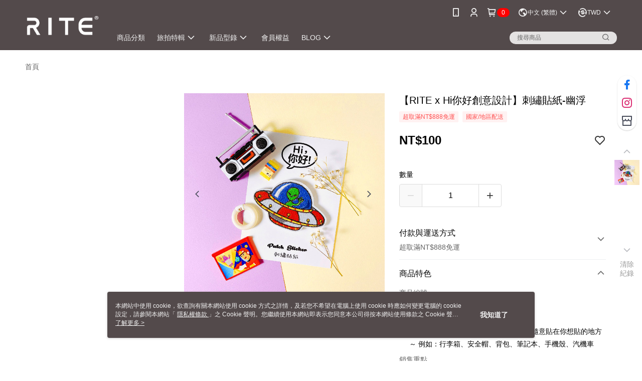

--- FILE ---
content_type: text/html; charset=utf-8
request_url: https://www.rite.tw/SalePage/Index/7814409
body_size: 62445
content:
<!--This file is synced from MobileWebMallV2 -->
<!DOCTYPE html>

<html>
<head>
    <!--Theme 2.0-->
    <meta charset="utf-8" />
    <meta http-equiv="content-language" content="zh-TW" />
    <meta name="google" content="notranslate" />
    <meta name="viewport" content="width=device-width, initial-scale=1, maximum-scale=1" />


        <meta property="fb:pages" content="ritetaiwan">
            <meta name="description" content="RITE【台灣原創設計師品牌】背包、側背包，2020年推出環保包系列。平均每顆背包以15個寶特瓶製成，多功能多夾層防潑水機能包款，回購率超高，部落客推薦品牌，品牌會員招募中下載APP現領300購物金。">
                    <meta property="og:image" content="http://img.91app.com/webapi/imagesV3/Original/SalePage/7814409/0/638811780772500000?v=1">

    
    

        <meta name="keywords" content="RITE,皮革包,後背包,迷你後背包,小背包,小孩背包,側背包,機能背包,電腦包,筆電包,吐司包,寶特瓶包,環保包,OUTDOOR背包,戶外背包,背包推薦,背包PTT推薦">
    <title>
【RITE x Hi你好創意設計】刺繡貼紙-幽浮
    </title>
    <!-- hrefLangs start -->
    <!--This file is synced from MobileWebMallV2 -->

    <link rel="alternate" hreflang="x-default" href="https://www.rite.tw/SalePage/Index/7814409" />
        <link rel="alternate" hreflang="en-US" href="https://www.rite.tw/SalePage/Index/7814409?lang=en-US" />
        <link rel="alternate" hreflang="zh-TW" href="https://www.rite.tw/SalePage/Index/7814409?lang=zh-TW" />

    <!-- hrefLangs end -->
        <link rel="icon" href="//img.91app.com/webapi/images/o/16/16/ShopFavicon/10011/10011favicon?v=202601161932" />
        <link rel="shortcut icon" href="//img.91app.com/webapi/images/o/16/16/ShopFavicon/10011/10011favicon?v=202601161932" />
    <link rel="apple-touch-icon" href="//img.91app.com/webapi/images/t/512/512/ShopIcon/10011/0/01281724" />
    <link rel="apple-touch-icon" sizes="180x180" href="//img.91app.com/webapi/images/t/512/512/ShopIcon/10011/0/01281724" />
    <link rel="apple-touch-icon-precomposed" href="//img.91app.com/webapi/images/t/512/512/ShopIcon/10011/0/01281724" />
    <link rel="apple-touch-icon-precomposed" sizes="180x180" href="//img.91app.com/webapi/images/t/512/512/ShopIcon/10011/0/01281724" />
    <link rel="canonical" href="https://www.rite.tw/SalePage/Index/7814409" />
    <style>
        .ng-cloak {
            display: none;
        }
        .translate-cloak {
            visibility: hidden !important;
        }
        .show-when-lower-ie {
            display: none;
        }
    </style>
    <!--[if lte IE 9]>
    <style>
        .show-when-lower-ie {
            display: block !important;
            line-height: 2;
            padding-left: 10px;
        }
        .hide-when-lower-ie {
            display: none !important;;
        }
    </style>
    <![endif]-->

    <link href="//official-static.91app.com/V2/bundles/v-639052174843029150-v/css/Theme_A/base/Desktop?v=020190828" rel="stylesheet"/>

    
    
    
<meta itemprop="name" content="【RITE x Hi你好創意設計】刺繡貼紙-幽浮 NT$100" />
<meta itemprop="image" content="https://img.91app.com/webapi/imagesV3/Original/SalePage/7814409/0/638811780772500000?v=1">
<meta property="og:title" content="【RITE x Hi你好創意設計】刺繡貼紙-幽浮 NT$100" />
<meta property="og:url" content="https://www.rite.tw/SalePage/Index/7814409" />
<meta property="og:image" content="https://img.91app.com/webapi/imagesV3/Original/SalePage/7814409/0/638811780772500000?v=1" />


    <meta itemprop="og:description" content="RITE【台灣原創設計師品牌】背包、側背包，2020年推出環保包系列。平均每顆背包以15個寶特瓶製成，多功能多夾層防潑水機能包款，回購率超高，部落客推薦品牌，品牌會員招募中下載APP現領300購物金。">
<link href="//official-static.91app.com/v2/Styles/v-639052174843029150-v/Theme/Theme_A/Desktop/Page/SalePage/controller.css" rel="stylesheet"/>

<!-- Structured data -->
<script type="application/ld+json">
    {
        "@context": "https://schema.org/",
        "@type": "Product",
        "name": "【RITE x Hi你好創意設計】刺繡貼紙-幽浮",
        "image": "https://img.91app.com/webapi/imagesV3/Original/SalePage/7814409/0/638811780772500000?v=1",
        "description": "RITE【台灣原創設計師品牌】背包、側背包，2020年推出環保包系列。平均每顆背包以15個寶特瓶製成，多功能多夾層防潑水機能包款，回購率超高，部落客推薦品牌，品牌會員招募中下載APP現領300購物金。",
        "sku": "7814409",
        "mpn": "432637",
        "brand": {
            "@type": "Brand",
            "name": "RITE"
        },
        "offers": {
            "@type": "Offer",
            "url": "http://www.rite.tw/SalePage/Index/7814409",
            "availability": "https://schema.org/InStock",
            "price": "100.00",
            "priceCurrency": "TWD",
            "priceValidUntil": "2047-05-18"
        }
    }
</script>


    <!-- 使用 trinity-core 的 baseStyle.css -->

    
<link href='//official-static.91app.com/V2/Styles/v-639052174843029150-v/Theme/Theme_A/Desktop/Color/Controller/officialThemeBlack.css?v=020190828' rel='stylesheet'/>    <link href='//official-static.91app.com/V2/Styles/v-639052174843029150-v/Theme/Theme_A/Desktop/Color/Controller/cmsStaticStyle.css?v=020190828' rel='stylesheet' /><link href='//cms-static.cdn.91app.com/theme/10011/css/cmsTheme_26dd678c-707a-42bc-8def-3877956e5f64_1768563131783.css?v=020190828' rel='stylesheet' />    <!-- 客製化 IconFont 設定 -->
<link rel='stylesheet' href='https://cms-static.cdn.91app.com/cms/common/iconFonts/v1.1.15/nine1/nine1.css?v=20260128112057' />    <!-- 客製化 Font-Family 設定 -->
            <!--This file is synced from MobileWebMallV2 -->

<!-- Google Tag Manager -->
<script>(function(w,d,s,l,i){w[l]=w[l]||[];w[l].push({'gtm.start':
new Date().getTime(),event:'gtm.js'});var f=d.getElementsByTagName(s)[0],
j=d.createElement(s),dl=l!='dataLayer'?'&l='+l:'';j.async=true;j.src=
'https://www.googletagmanager.com/gtm.js?id='+i+dl;f.parentNode.insertBefore(j,f);
})(window,document,'script','dataLayer','GTM-M6MNGRV');</script>
<!-- End Google Tag Manager -->

    <!--This file is synced from MobileWebMallV2 -->
<!--Universal Google Analytics Start-->

<script>
        window.nineyi = window.nineyi || {};
        window.nineyi.googleAnalyticsSettingData = {
            GoogleAnalyticsTrackingId: 'UA-78743565-23',
            GoogleAnalytics4TrackingId: 'G-N13TBW2ENQ',
            CookieDomainSetting: document.location.hostname,
            originDomain: 'https://www.rite.tw',
            officialSsoDomain: 'service.91app.com',
            DefaultCurrencyCode: 'TWD',
            isEnableVipMemberOuterIdDimension: 'False' === 'True',
            customOuidDimensionName: '',
            isUseOriginalClientId: 'False' === 'True',
            isShowSaleProductOuterId: 'False' === 'True',
            isPassOuterMemberCode: 'True' === 'True',
        };
</script>

    <!--This file is synced from MobileWebMallV2 -->
    <!--GoogleConversion-->
    <script async src="https://www.googletagmanager.com/gtag/js?id=UA-78743565-23"></script>
    <script>
        window.dataLayer = window.dataLayer || [];
        function gtag(){dataLayer.push(arguments);}
        gtag('js', new Date());
    </script>
        <!--GoogleConversion-->
        <script>
            var GoogleConversionData = JSON.parse('{"TrackingIdList":["822567030","11501564709","815330791","813773664"],"ShopUseNewCode":true,"ConversionList":[{"Id":"822567030","Label":"2FIuCLufiX4Q9sCdiAM","TagType":"GoogleConversionForShoppingCart"},{"Id":"11501564709","Label":"3_bRCPqYw_gZEKXmr-wq","TagType":"GoogleConversionForShoppingCart"},{"Id":"822567030","Label":"tArsCKmfiX4Q9sCdiAM","TagType":"GoogleConversionForRegistrationCompleted"},{"Id":"11501564709","Label":"vYSpCPeYw_gZEKXmr-wq","TagType":"GoogleConversionForRegistrationCompleted"},{"Id":"815330791","Label":"eqUcCPbkhX4Q5-vjhAM","TagType":"GoogleConversionForPayFinish"},{"Id":"813773664","Label":"fCBlCOuUzn4Q4OaEhAM","TagType":"GoogleConversionForPayFinish"},{"Id":"11501564709","Label":"Def-CPSYw_gZEKXmr-wq","TagType":"GoogleConversionForPayFinish"}]}');
            var GoogleRemarketingData = JSON.parse('{"TrackingIdList":["813773664","815330791","11501564709"],"RemarketingList":[{"TrackingId":"813773664","Label":""},{"TrackingId":"815330791","Label":"eqUcCPbkhX4Q5-vjhAM"},{"TrackingId":"815330791","Label":""},{"TrackingId":"11501564709","Label":""}]}');
        </script>

    <!--This file is synced from MobileWebMallV2 -->
<!-- LINE Tag Base Code Start -->
<script>
    (function (g, d, o) {
        g._ltq = g._ltq || []; g._lt = g._lt || function () { g._ltq.push(arguments) };
        var h = location.protocol === 'https:' ? 'https://d.line-scdn.net' : 'http://d.line-cdn.net';
        var s = d.createElement('script'); s.async = 1;
        s.src = o || h + '/n/line_tag/public/release/v1/lt.js';
        var t = d.getElementsByTagName('script')[0]; t.parentNode.insertBefore(s, t);
    })(window, document);
    window.nineyi = window.nineyi || {};
    window.nineyi.lineAdTrackingConfigList = JSON.parse('[{"LineTagIdCode":"9fe6c8e1-7d65-491e-a474-790015281eac","LineTrackingEvent":["Finish","AddToCart","Registration","ViewContent"]},{"LineTagIdCode":"47fbf28c-e437-4919-b24c-60431d8292ff","LineTrackingEvent":["Finish","AddToCart","Registration","ViewContent"]}]');
</script>
<noscript>
        <img height="1" width="1" style="display:none"
             src="https://tr.line.me/tag.gif?c_t=lap&t_id=9fe6c8e1-7d65-491e-a474-790015281eac&e=pv&noscript=1" />
        <img height="1" width="1" style="display:none"
             src="https://tr.line.me/tag.gif?c_t=lap&t_id=47fbf28c-e437-4919-b24c-60431d8292ff&e=pv&noscript=1" />
</noscript>
<!-- End LINE Tag Base Code End -->

    <!--This file is synced from MobileWebMallV2 -->
<!-- Yahoo Dot Tag Base Code Start -->
<!-- Yahoo Dot Tag Base Code End -->
    

    
    <!-- 官網bing webmaster -->
    <meta name="msvalidate.01" content="" />
    <!-- 是否啟用 Biotherm 的 Cookie Script -->
</head>
<body class="nine-yi-official enable-cms-globalStyle">
    <!--This file is synced from MobileWebMallV2 -->

<noscript>
    <iframe src="https://www.googletagmanager.com/ns.html?id=GTM-M6MNGRV" height="0" width="0"
        style="display:none;visibility:hidden"></iframe>
</noscript>

    <!--This file is synced from MobileWebMallV2 -->
<div id="fb-root"></div>
<!--Facebook Pixel Code Start-->
<script>
    !function (f, b, e, v, n, t, s) {
        if (f.fbq)return;
        n = f.fbq = function () {
            n.callMethod ?
                    n.callMethod.apply(n, arguments) : n.queue.push(arguments)
        };
        if (!f._fbq)f._fbq = n;
        n.push = n;
        n.loaded = !0;
        n.version = '2.0';
        n.queue = [];
        t = b.createElement(e);
        t.async = !0;
        t.src = v;
        s = b.getElementsByTagName(e)[0];
        s.parentNode.insertBefore(t, s)
    }(window, document, 'script', '//connect.facebook.net/en_US/fbevents.js');
    var FbCustomAudiencesPixelIds = JSON.parse('["591758864320154","1686556804979798"]');
    var AllSiteFbCustomAudiencesPixelId = '1021834927899745';
    var IsEnableAdvancedFacebookPixel = JSON.parse('true');
</script>
<!--Facebook Pixel Code End-->
    <!--This file is synced from MobileWebMallV2 -->


<!-- 當開啟 Design Cloud 且需發布 Header 時，才需要渲染 Layout -->
    <!-- Theme A 2.0 -->
    <div class="layout-wrapper hide-when-lower-ie ng-cloak">
        <!-- Header區塊 -->
        

<div class="layout-top cms-static__header fix-style"
     id="officialHeader"
     ng-controller="HeaderController as HeaderCtrl">
    <div id="layout-header-fix"
         class="layout-header header-bottom-wrapper layout-header-fix cms-header cms-nav">
        <div class="inner-wrap" ng-class="{'multi-shop-category-relative-block': HeaderCtrl.isMultiShopCategoryHeaderMenuEnabled, 'navMenu-horizontal-align-logo': HeaderCtrl.GetCutomerStyle('navMenu').position}">
            <div class="logo-container" ng-class="{'logo-container--vertical-center': HeaderCtrl.GetCutomerStyle('headerLogo').position.logoContainer === 'logo-center'}">
                    <!--依據CMS開關載入Logo來源會不同-->
                    <a class="logo-link"
                       href="https://www.rite.tw/"
                       title="RITE">
                        <img ng-src="{{HeaderCtrl.CmsHeaderLogo}}" class="cms-static__logo" data-qe-id="header-logo-img"/>
                    </a>
            </div>
            <!--下層：文字連結、選單，fix後會保留-->
            <nav data-main-menu
                 class="layout-nav" ng-class="{'nav-menu-center': HeaderCtrl.GetCutomerStyle('navMenu').position.navMenuContainer === 'nav-menu-center'}">
                <div class="outline">
                    網站主選單
                </div>
                <ul class="nav-interaction-ul">
                            <li class="nav-menu-li nav-menu-li-padding"
                                ng-controller="HeaderDownloadAppController as HeaderDownloadAppCtrl">
                                <a class="nav-submenu-link">
                                    <i class="ico ico-mobile user-interaction-icon"></i>
                                </a>
                                <div class="download-app-menu nav-download-app-menu">

                                        <div class="download-app-menu-text">
                                            輸入手機下載官方 APP，購物更便利
                                        </div>
                                        <input class="download-app-menu-input form-input"
                                               data-ng-model="HeaderDownloadAppCtrl.CellPhone"
                                               data-ng-focus="HeaderDownloadAppCtrl.IsFocusInput = true"
                                               data-ng-blur="HeaderDownloadAppCtrl.IsFocusInput = false"
                                               type="tel"
                                               name="phoneInput"
                                               placeholder="{{HeaderDownloadAppCtrl.CellPhonePlaceholder}}" />
                                        <button class="download-app-menu-btn core-btn theme-color-btn cms-primaryBtnTextColor cms-primaryBtnBgColor"
                                                data-ng-click="HeaderDownloadAppCtrl.SendDownloadMessage($event)"
                                                data-ns-ga-event-track
                                                data-track-category="全站_Header"
                                                data-track-action="APP"
                                                data-track-label="簡訊傳送">
                                            免費傳送載點至手機
                                        </button>
                                    <div class="download-app-menu-icon">
                                            <a href="https://play.google.com/store/apps/details?id=com.nineyi.shop.s010011"
                                               target="_parent"
                                               class="download-app-menu-link"
                                               data-ns-ga-event-track
                                               data-track-category="全站_Header"
                                               data-track-action="APP"
                                               data-track-label="Google play">
                                                <i class="app-store-svg google"></i>
                                            </a>
                                            <a href="https://itunes.apple.com/tw/app/id1182868727"
                                               target="_parent"
                                               class="download-app-menu-link"
                                               data-ns-ga-event-track
                                               data-track-category="全站_Header"
                                               data-track-action="APP"
                                               data-track-label="App store">
                                                <i class="app-store-svg apple"></i>
                                            </a>
                                    </div>
                                </div>
                            </li>
                        <li class="nav-menu-li nav-menu-li-padding"
                            ng-controller="HeaderMyAccountController as HeaderMyAccountCtrl">
                            <a class="nav-submenu-link" data-qe-id="member_icon">
                                <i class="ico ico-user user-interaction-icon "></i>
                            </a>
                            <div class="nav-my-account">
                                <ul class="nav-my-account-ul">
                                    <li class="nav-my-account-li">
                                        <a class="nav-my-account-link theme-color-hover"
                                           href="/V2/TradesOrder/TradesOrderList?shopId=10011"
                                           rel="nofollow"
                                           data-ns-ga-event-track
                                           data-track-category="全站_Header"
                                           data-track-action="我的帳戶"
                                           data-track-label="Menu_訂單查詢"
                                           data-qe-id="menu_check_order">
訂單查詢                                        </a>
                                    </li>
                                    <li class="nav-my-account-li">
                                        <a data-ng-href="/V2/VipMember/VIPMemberRelay?shopId={{::HeaderMyAccountCtrl.shopId}}"
                                           rel="nofollow"
                                           class="nav-my-account-link theme-color-hover "
                                           data-ns-ga-event-track
                                           data-track-category="全站_Header"
                                           data-track-action="我的帳戶"
                                           data-track-label="Menu_會員專區"
                                           data-qe-id="menu_member_center">
                                                <span>
                                                    會員專區
                                                </span>
                                        </a>
                                    </li>
                                    <li class="nav-my-account-li">
                                        <a href="https://www.rite.tw/TraceSalePageList/TraceSalePageList"
                                           rel="nofollow"
                                           class="nav-my-account-link theme-color-hover"
                                           data-ns-ga-event-track
                                           data-track-category="全站_Header"
                                           data-track-action="我的帳戶"
                                           data-track-label="Menu_我的收藏"
                                           data-qe-id="menu_my_fav">
                                            我的收藏
                                        </a>
                                    </li>
                                    <li class="nav-my-account-li">
                                        <a href="/V2/ECoupon/MyECoupon"
                                           rel="nofollow"
                                           class="nav-my-account-link theme-color-hover"
                                           data-ns-ga-event-track
                                           data-track-category="全站_Header"
                                           data-track-action="我的帳戶"
                                           data-track-label="Menu_我的折價券"
                                           data-qe-id="menu_my_coupon">
我的優惠券                                        </a>
                                    </li>
                                    <li class="nav-my-account-li">
                                        <a class="nav-my-account-link theme-color-hover"
                                           rel="nofollow"
                                           data-ng-if="HeaderMyAccountCtrl.IsLogin"
                                           data-ng-click="HeaderMyAccountCtrl.Logout($event)"
                                           data-ns-ga-event-track
                                           data-track-category="全站_Header"
                                           data-track-action="我的帳戶"
                                           data-track-label="Menu_會員登出"
                                           data-qe-id="header-member-logout-text">
                                            會員登出
                                        </a>
                                        <a class="nav-my-account-link theme-color-hover"
                                           rel="nofollow"
                                           data-ng-if="!HeaderMyAccountCtrl.IsLogin"
                                           data-ng-click="HeaderMyAccountCtrl.Login($event)"
                                           data-ns-ga-event-track
                                           data-track-category="全站_Header"
                                           data-track-action="我的帳戶"
                                           data-track-label="Menu_會員登入/註冊"
                                           data-qe-id="menu_login_reg">
                                            會員登入/註冊
                                        </a>
                                    </li>
                                </ul>
                            </div>
                        </li>
                        <li class="nav-menu-li nav-shopping-cart nav-menu-li-padding"
                            ng-controller="HeaderShoppingCartController as HeaderShoppingCartCtrl">
                            <a class="nav-submenu-link nav-menu-flex"
                               data-ng-click="HeaderShoppingCartCtrl.CheckOut()"
                               data-ng-mouseenter="HeaderShoppingCartCtrl.LoadShoppingCartPreview()"
                               data-ns-ga-event-track
                               data-track-category="全站_Header"
                               data-track-action="購物車"
                               data-track-label="Click">
                                <i class="ico ico-shopping user-interaction-icon"></i>
                                    <span class="round-badge cms-badge"
                                          data-ng-bind="HeaderShoppingCartCtrl.ShoppingCartCount">0</span>

                            </a>
                            <div class="nav-shopping-cart-menu">
                                <div data-ng-class="{ 'loading-background' : !HeaderShoppingCartCtrl.ShoppingCartPreviewData }">
                                    <div class="has-shopping-cart-item"
                                         data-ng-if="HeaderShoppingCartCtrl.ShoppingCartPreviewData.ShopList.length > 0">
                                        <div class="has-item-text">
                                            最新加入項目
                                        </div>
                                        <ul class="nav-shopping-cart-ul">
                                            <li
                                                data-ng-repeat="SalePage in HeaderShoppingCartCtrl.ShoppingCartPreviewData.ShopList[0].SalePageList track by $index">
                                                <div
                                                    class="nav-shopping-cart-li"
                                                    ng-class="{'no-border': SalePage.ExtraPurchaseItems && SalePage.ExtraPurchaseItems.length > 0}"
                                                >
                                                    <a class="nav-shopping-cart-link"
                                                    target="_self"
                                                    data-ng-href="https://www.rite.tw/SalePage/Index/{{ ::SalePage.SalePageId }}"
                                                    data-ns-ga-ec-product-clicks
                                                    data-product-id="{{::SalePage.SalePageId}}"
                                                    data-product-name="{{::SalePage.Title}}"
                                                    data-product-price="{{::SalePage.Price}}"
                                                    data-product-position="{{::($index+1)}}"
                                                    data-ns-ga-event-track
                                                    data-track-category="全站_Header"
                                                    data-track-action="購物車"
                                                    data-track-label="Menu_點擊商品">
                                                        <figure class="image-frame nav-shopping-cart-image">
                                                            <img class="image-body"
                                                                 alt="商品頁圖片"
                                                                 data-ng-src="{{ ::SalePage.PicUrl }}">
                                                        </figure> 
                                                        <div class="nav-shopping-cart-detail">
                                                            <h5 class="nav-shopping-cart-title"
                                                                data-ng-bind="::SalePage.Title"></h5>
                                                            
                                                            <span class="nav-shopping-cart-price cms-moneyColor"
                                                                data-ng-if="!SalePage.PointsPayPair || (SalePage.PointsPayPair && SalePage.PointsPayPair.PairsPoints === 0)"
                                                                ng-bind="::SalePage.Price | preferredCurrency"></span>
                                                            
                                                            <div class="nav-shopping-cart-point-pay-pair cms-moneyColor" data-ng-if="SalePage.PointsPayPair && SalePage.PointsPayPair.PairsPoints && SalePage.PointsPayPair.PairsPrice">
                                                                <span>{{::SalePage.PointsPayPair.PairsPoints | number}}點</span>＋<span ng-bind="::SalePage.PointsPayPair.PairsPrice | preferredCurrency"></span>    
                                                            </div>
                                                            
                                                            <span data-ng-if="SalePage.PointsPayPair && SalePage.PointsPayPair.PairsPoints && !SalePage.PointsPayPair.PairsPrice"
                                                                  class="nav-shopping-cart-price cms-moneyColor">{{::SalePage.PointsPayPair.PairsPoints | number}}點</span>
                                                        </div>
                                                    </a>
                                                    <a class="remove-product-link theme-color-hover"
                                                    data-ng-click="HeaderShoppingCartCtrl.RemoveFromShoppingCart($index, SalePage)"
                                                    data-ns-ga-event-track
                                                    data-track-category="全站_Header"
                                                    data-track-action="移除商品"
                                                    data-track-label="{{::SalePage.SalePageId}}">
                                                        <i class="ico ico-delete"></i>
                                                    </a>
                                                </div>
                                                <ul class="extra-purchase-item-block" ng-if="SalePage.ExtraPurchaseItems && SalePage.ExtraPurchaseItems.length > 0">
                                                    <li class="extra-purchase-item" data-ng-repeat="ExtraPurchaseItem in SalePage.ExtraPurchaseItems track by $index">
                                                        <a class="nav-shopping-cart-link"
                                                            target="_self"
                                                            data-ng-href="https://www.rite.tw/AddOnsSalePage/Index/{{ ::ExtraPurchaseItem.SalePageId }}"
                                                            data-ns-ga-ec-product-clicks
                                                            data-product-id="{{::ExtraPurchaseItem.SalePageId}}"
                                                            data-product-name="{{::ExtraPurchaseItem.Title}}"
                                                            data-product-price="{{::ExtraPurchaseItem.Price}}"
                                                            data-product-position="{{::($index+1)}}"
                                                            data-ns-ga-event-track
                                                            data-track-category="全站_Header"
                                                            data-track-action="購物車"
                                                            data-track-label="Menu_點擊商品">
                                                            <figure class="image-frame nav-shopping-cart-image">
                                                                <img class="image-body"
                                                                    alt="商品頁圖片"
                                                                    data-ng-src="{{ ::ExtraPurchaseItem.PicUrl }}">
                                                            </figure> 
                                                            <div class="nav-shopping-cart-detail">
                                                                <h5
                                                                    class="nav-shopping-cart-title"
                                                                    data-ng-bind="::ExtraPurchaseItem.Title">
                                                                    </h5>
                                                                <p class="extra-purchase-item-tag cms-tagBorderColor cms-generalTagBgColor cms-generalTagTextColor">加價購</p>
                                                                
                                                                <span class="extra-purchase-item-price cms-moneyColor"
                                                                    data-ng-if="!ExtraPurchaseItem.PointsPayPair || (ExtraPurchaseItem.PointsPayPair && ExtraPurchaseItem.PointsPayPair.PairsPoints === 0)"
                                                                    ng-bind="::ExtraPurchaseItem.Price | preferredCurrency"></span>
                                                            </div>
                                                        </a>
                                                    </li>
                                                </ul>
                                            </li>
                                        </ul>
                                        <div class="nav-shopping-cart-summary">
                                            <button class="theme-color-btn core-btn nav-shopping-cart-button cms-primaryBtnTextColor cms-primaryBtnBgColor"
                                                    data-ns-ga-event-track
                                                    data-track-category="全站_Header"
                                                    data-track-action="購物車"
                                                    data-track-label="Menu_結帳"
                                                    data-ng-click="HeaderShoppingCartCtrl.CheckOut()">
                                                結帳
                                            </button>
                                        </div>
                                    </div>
                                    <div class="no-item-content"
                                         data-ng-if="HeaderShoppingCartCtrl.ShoppingCartPreviewData.ShopList.length === 0">
                                        購物車內目前沒有商品
                                    </div>
                                </div>
                            </div>
                        </li>
                            <li class="nav-menu-li nav-menu-li-padding padding-top"
                                ng-show="HeaderCtrl.EnableLanguageSwitcher && HeaderCtrl.AvailableLanguages.length > 1"
                                ng-mouseenter="HeaderCtrl.TrackLanguageCurrencyView('Language', 'hover', '語系')">
                                <a class="nav-submenu-link nav-shopping-cart-and-currency">
                                    <i class="ico ico-earth user-interaction-icon  nav-menu-flex"></i>
                                    <div class="nav-submenu-link__text" ng-bind="::HeaderCtrl.SelectedLanguage.Display"></div>
                                    <i class="ico ico-chevron-down user-interaction-arrow-icon padding-left-1px nav-menu-flex" style="padding: 2px;"></i>
                                </a>
                                <div class="nav-switch-locale">
                                    <p class="switch-locale__title">
                                        語系
                                    </p>
                                    <div class="switch-locale__radio fz-s"
                                         ng-repeat="item in ::HeaderCtrl.AvailableLanguages"
                                         ng-click="HeaderCtrl.ChangeLanguage(item, '語系')"
                                         ng-class="{ 'active' : HeaderCtrl.SelectedLanguage.Lang === item.Lang }">
                                        <span class="switch-locale__radio-text"
                                              ng-bind="item.Display">
                                        </span>
                                    </div>
                                </div>
                            </li>
                            <li class="nav-menu-li nav-menu-li-padding padding-top"
                                ng-show="HeaderCtrl.EnableCurrencySwitcher && HeaderCtrl.AvailableCurrencies.length > 1"
                                ng-mouseenter="HeaderCtrl.TrackLanguageCurrencyView('Currency', 'hover', '幣別')">
                                <a class="nav-submenu-link nav-shopping-cart-and-currency">
                                    <i class="ico ico-exchange-dollar user-interaction-icon nav-menu-flex"></i>
                                    <div class="nav-submenu-link__text" ng-bind="::HeaderCtrl.SelectedCurrency.code"></div>
                                    <i class="ico ico-chevron-down user-interaction-arrow-icon curreny-margin nav-menu-flex" style="padding: 2px;"></i>
                                </a>
                                <div class="nav-switch-locale">
                                    <p class="switch-locale__title">
                                        幣別
                                    </p>
                                    <div class="switch-locale__radio fz-s"
                                         ng-repeat="item in ::HeaderCtrl.AvailableCurrencies"
                                         ng-click="HeaderCtrl.ChangeCurrency(item, '幣別')"
                                         ng-class="{ 'active' : HeaderCtrl.SelectedCurrency.code === item.code }">
                                        <span class="switch-locale__radio-text"
                                              ng-bind="item.code + ' ' + item.display">
                                        </span>
                                    </div>
                                </div>
                            </li>
                </ul>
                <div class="layout-nav-menu nav-main-menu">
                    <ul class="nav-menu-ul"
                        ng-class="{'nav-menu-main-center': HeaderCtrl.GetCutomerStyle('navMenu').position.mainNavMenu === 'nav-menu-main-center'}"
                        ng-controller="HeaderCustomLinksController as HeaderCustomLinksCtrl">
                            <li class="nav-menu-li"
                            ng-controller="HeaderCategoryMenuController as HeaderCategoryMenuCtrl"
                            ng-mouseenter="HeaderCategoryMenuCtrl.OpenMenu()"
                            ng-mouseleave="HeaderCategoryMenuCtrl.CloseMenu()"
                            ng-mouseover="HeaderCategoryMenuCtrl.cancelDelayTime()"
                            >
                                <div class="custom-link-menu" data-ng-if="HeaderCategoryMenuCtrl.CategoryMenuSwitch">
                                    <a class="nav-menu-link"
                                    href="javascript:void(0)"
                                    ng-click="HeaderCustomLinksCtrl.OnCustomLinkItemClick(false, HeaderCategoryMenuCtrl.CmsCategoryLink.text, HeaderCategoryMenuCtrl.CmsCategoryLink.linkUrl)"
                                    data-ns-ga-event-track
                                    data-track-category="全站_Header"
                                    data-track-action="商品分類"
                                    data-track-label="Menu_Click">
                                        <div class="nav-menu-title" ng-class="{'w-700': HeaderCtrl.GetCutomerStyle('navMenu').font.weight === '700'}">
                                            商品分類
                                        </div>
                                        <i class="nav-menu-icon ico ico-chevron-down"
                                        data-ng-if="HeaderCategoryMenuCtrl.CmsCategoryLink.childList.length > 0 && HeaderCtrl.GetCutomerStyle('navMenu').icon.display !== false"></i>
                                    </a>
                                    <!-- 三層自訂選單 -->
                                    <ns-header-multi-level-menu
                                        data-ng-if="HeaderCategoryMenuCtrl.CmsCategoryLink.childList.length > 0" 
                                        ng-show="HeaderCategoryMenuCtrl.IsOpendMenu"
                                        ns-close-menu="HeaderCategoryMenuCtrl.CloseMenu"
                                        ns-custom-link-info="::HeaderCategoryMenuCtrl.CmsCategoryLink"
                                        ns-menu-type="'category'"
                                        ng-click="HeaderCategoryMenuCtrl.delayCloseMenu()"
                                        >
                                    </ns-header-multi-level-menu>
                                </div>
                            </li>
                        <li class="nav-menu-li"
                            ng-controller="HeaderActivityController as HeaderActivityCtrl"
                            ng-mouseenter="HeaderActivityCtrl.OpenMenu()"
                            ng-mouseleave="HeaderActivityCtrl.CloseMenu()"
                            ng-show="HeaderActivityCtrl.ActivityList.length > 0"
                            >
                            <div class="custom-link-menu" data-ng-if="HeaderActivityCtrl.ActivityMenuSwitch">
                                <a class="nav-menu-link"
                                   href="javascript:void(0)"
                                   ng-click="HeaderCustomLinksCtrl.OnCustomLinkItemClick(false, HeaderActivityCtrl.CmsActivityLink.text, HeaderActivityCtrl.CmsActivityLink.linkUrl)"
                                   data-ns-ga-event-track
                                   data-track-category="全站_Header"
                                   data-track-action="最新活動"
                                   data-track-label="Menu_Click">
                                    <div class="nav-menu-title"
                                        ng-bind="::HeaderActivityCtrl.ActivityMenuTitle" ng-class="{'w-700': HeaderCtrl.GetCutomerStyle('navMenu').font.weight === '700'}"></div>
                                    <i class="ico nav-menu-icon ico-chevron-down"
                                       data-ng-if="HeaderActivityCtrl.CmsActivityLink.childList.length > 0 && HeaderCtrl.GetCutomerStyle('navMenu').icon.display !== false"></i>
                                </a>
                                <!-- 三層自訂選單 -->
                                <ns-header-multi-level-menu
                                    data-ng-if="HeaderActivityCtrl.CmsActivityLink.childList.length > 0"
                                    ng-show="HeaderActivityCtrl.IsOpenMenu"
                                    ns-close-menu="HeaderActivityCtrl.CloseMenu"
                                    ns-custom-link-info="::HeaderActivityCtrl.CmsActivityLink"
                                    ns-menu-type="'activity'"
                                    >
                                </ns-header-multi-level-menu>
                            </div>
                        </li>
                        <li ng-repeat="item in ::HeaderCustomLinksCtrl.CustomLinks | limitTo:5 track by $index"
                            class="nav-menu-li">
                            <a class="nav-menu-link"
                               ng-href="{{::item.Data[0].Link}}"
                               data-ns-ga-event-track
                               data-track-category="全站廣告"
                               data-track-action="Header"
                               data-track-label="文字廣告">
                                <div class="nav-menu-title"
                                    ng-bind="::item.Data[0].Title" ng-class="{'w-700': HeaderCtrl.GetCutomerStyle('navMenu').font.weight === '700'}"></div>
                            </a>
                        </li>
                        <!-- CMS同步自訂連結 -->
                        <li ng-repeat="item in ::HeaderCustomLinksCtrl.CmsCustomLinks | orderBy:'itemIndex' track by $index"
                            class="nav-menu-li"
                            ng-controller="HeaderMultiLevelMenuController as HeaderMultiLevelMenuCtrl"
                            ng-mouseenter="HeaderMultiLevelMenuCtrl.OpenMenu()"
                            ng-mouseleave="HeaderMultiLevelMenuCtrl.CloseMenu()"
                            ng-mouseover="HeaderMultiLevelMenuCtrl.cancelDelayTime()"
                            >
                            <div class="custom-link-menu">
                                <a class="nav-menu-link"
                                   ng-href="{{::(item.childList.length > 0 ? null : item.linkUrl)}}"
                                   ng-click="HeaderCustomLinksCtrl.OnCustomLinkItemClick(true, item.text, item.linkUrl)"
                                   data-ns-ga-event-track
                                   data-track-category="全站廣告"
                                   data-track-action="Header"
                                   data-track-label="文字廣告">
                                    <div class="nav-menu-title"
                                        ng-bind="::item.text" ng-class="{'w-700': HeaderCtrl.GetCutomerStyle('navMenu').font.weight === '700'}"></div>
                                    <i class="ico ico-chevron-down nav-menu-icon"
                                       data-ng-if="::item.childList.length > 0 && HeaderCtrl.GetCutomerStyle('navMenu').icon.display !== false"></i>
                                </a>
                                <!-- 三層自訂選單 -->
                                <ns-header-multi-level-menu 
                                    data-ng-if="::item.childList.length > 0"
                                    ng-show="HeaderMultiLevelMenuCtrl.IsOpenMenu"
                                    ns-close-menu="HeaderMultiLevelMenuCtrl.CloseMenu"
                                    ns-custom-link-info="::item"
                                    ns-menu-type="'customLink'"
                                    ng-click="HeaderMultiLevelMenuCtrl.delayCloseMenu()"
                                    >
                                </ns-header-multi-level-menu>
                            </div>
                        </li>
                    </ul>
                    <span data-search-bar
                         class="search-box nav-menu-li" ng-class="{'sub-nav-li-center': HeaderCtrl.GetCutomerStyle('navMenu').position.subNavMenu === 'sub-nav-li-center'}">
                            <form class="ns-search-form">
                                <div class="search-wrapper">
                                    <ns-search data-ns-position="header"
                                               ns-is-default-use-accurate-comparison="HeaderCtrl.isDefaultPreciseSearch"
                                               ns-is-use-accurate-comparison="HeaderCtrl.isUseAccurateComparison"
                                               translate-cloak>
                                    </ns-search>
                                </div>
                            </form>
                    </span>
                </div>
            </nav>
        </div>
    </div>
</div>
        <!-- 載入動畫隱藏區域 -->
        <div class="loading-area layout-body" data-ng-class="{'finish-loading':!IsStillLoading,'is-loading':IsStillLoading ,'fix-hide-app-download': hideAppDownload}">
            
            <div class="layout-content">
                <!-- 資訊模組麵包屑區塊 -->
                
                <!-- 麵包屑區塊 -->
                
<div class="location-bar" ng-controller="BreadcrumbsController as BreadcrumbsCtrl">
    <ol class="breadcrumb" ng-if="BreadcrumbsCtrl.IsFirstRender" itemscope itemtype="https://schema.org/BreadcrumbList">
        <li class="breadcrumb-li breadcrumb-li-flex" itemprop="itemListElement" itemscope itemtype="https://schema.org/ListItem">
            <a class="breadcrumb-link" href="/" itemprop="item">
                <span itemprop="name">首頁</span>
            </a>
            <meta itemprop="position" content="1" />
        </li>




    </ol>
    <ol class="breadcrumb" ng-if="!BreadcrumbsCtrl.IsFirstRender" data-no-snippet>
        <li class="breadcrumb-li breadcrumb-li-flex" data-no-snippet>
            <a class="breadcrumb-link" href="/" >
                <span>首頁</span>
            </a>
        </li>
        <li ng-if="BreadcrumbsCtrl.CategoryLevelName.Level1_ShopCategory_Name && !BreadcrumbsCtrl.IsHideBreadCrumbName"
            class="breadcrumb-li breadcrumb-li-flex" data-no-snippet>
            <a class="breadcrumb-link" ng-class="{'active': !BreadcrumbsCtrl.CategoryLevelName.Level2_ShopCategory_Name}"
               href="/v2/official/SalePageCategory/{{BreadcrumbsCtrl.CategoryLevelName.Level1_ShopCategory_Id}}"
               data-ns-ga-event-track
               data-track-category="商品頁"
               data-track-action="點擊麵包屑"
               data-track-label="商品頁">
                <span>{{BreadcrumbsCtrl.CategoryLevelName.Level1_ShopCategory_Name}}</span>
            </a>
        </li>
        <li ng-if="BreadcrumbsCtrl.CategoryLevelName.Level2_ShopCategory_Name && !BreadcrumbsCtrl.IsHideBreadCrumbName"
            class="breadcrumb-li breadcrumb-li-flex" data-no-snippet>
            <a class="breadcrumb-link" ng-class="{'active': !BreadcrumbsCtrl.CategoryLevelName.Level3_ShopCategory_Name}" itemprop="item"
               href="/v2/official/SalePageCategory/{{BreadcrumbsCtrl.CategoryLevelName.Level2_ShopCategory_Id}}"
               data-ns-ga-event-track
               data-track-category="BreadcrumbsCtrl.CategoryLevelName.Level2_ShopCategory_Name"
               data-track-action="Path"
               data-track-label="點擊分類">
                <span>{{BreadcrumbsCtrl.CategoryLevelName.Level2_ShopCategory_Name}}</span>
            </a>
        </li>
        <li ng-if="BreadcrumbsCtrl.CategoryLevelName.Level3_ShopCategory_Name && !BreadcrumbsCtrl.IsHideBreadCrumbName"
            class="breadcrumb-li breadcrumb-li-flex" data-no-snippet>
            <a class="breadcrumb-link" ng-class="{'active': !BreadcrumbsCtrl.CategoryLevelName.Level4_ShopCategory_Name}" itemprop="item"
               href="/v2/official/SalePageCategory/{{BreadcrumbsCtrl.CategoryLevelName.Level3_ShopCategory_Id}}"
               data-ns-ga-event-track
               data-track-category="BreadcrumbsCtrl.CategoryLevelName.Level3_ShopCategory_Name"
               data-track-action="Path"
               data-track-label="點擊分類">
                <span>{{BreadcrumbsCtrl.CategoryLevelName.Level3_ShopCategory_Name}}</span>
            </a>
        </li>
        <li ng-if="BreadcrumbsCtrl.CategoryLevelName.Level4_ShopCategory_Name && !BreadcrumbsCtrl.IsHideBreadCrumbName"
            class="breadcrumb-li breadcrumb-li-flex" data-no-snippet>
            <a class="breadcrumb-link active"
               href="/v2/official/SalePageCategory/{{BreadcrumbsCtrl.CategoryLevelName.Level4_ShopCategory_Id}}"
               data-ns-ga-event-track
               data-track-category="BreadcrumbsCtrl.CategoryLevelName.Level4_ShopCategory_Name"
               data-track-action="Path"
               data-track-label="點擊分類">
                <span>{{BreadcrumbsCtrl.CategoryLevelName.Level4_ShopCategory_Name}}</span>
            </a>
        </li>
    </ol>
</div>

                <!-- 左側欄區塊 -->

<!-- 分類側欄 -->
<aside id="sidemenu" class="left-sub-content layout-aside">
    <div class="category-menu catagory-asidebar"
         data-ng-controller="AsideCategoryMenuController as AsideCategoryMenuCtrl">
        <ul class="category-menu-ul">
            <li class="see-more-category" data-ng-if="AsideCategoryMenuCtrl.SimpleMode">
                <a class="see-more-category-link"
                   data-ng-click="AsideCategoryMenuCtrl.SimpleMode = false"
                   href="javascript:void(0)">
                    <i class="ico ico-chevron-left"></i>
                    <div class="category-menu-title">
                        全部分類
                    </div>
                </a>
            </li>
            <li class="category-menu-li"
            data-ng-class="{'category-menu-active': level1.active, 'category-menu-li-selected': level1.selected}"
                data-ng-if="::AsideCategoryMenuCtrl.IsLoadedPromotionList"
                data-ng-repeat="level1 in ::AsideCategoryMenuCtrl.ShopCategoryData.List track by $index"
                data-ng-show="!AsideCategoryMenuCtrl.SimpleMode || level1.active || level1.selected">
                <span class="category-menu-li-item">
                    <a class="category-menu-link"
                       data-ng-click="AsideCategoryMenuCtrl.TrackEvent('left_商品分類','click',level1.Name)"
                       data-ng-href="{{'/v2/official/SalePageCategory/' + level1.Id}}">
                        <div class="category-menu-title"  data-ng-bind="::level1.Name"></div>
                        <span class="tag-rectangle pink-tag cms-generalTagTextColor cms-generalTagBgColor cms-tagBorderColor" data-ng-if="AsideCategoryMenuCtrl.HasFreeGift(level1)">
                            贈品
                        </span>
                    </a>
                    <a href="javascript:void(0)"
                       data-ng-if="level1.ChildList.length > 0 && !AsideCategoryMenuCtrl.SimpleMode"
                       data-ng-click="AsideCategoryMenuCtrl.ToggleCategoryLevel1(level1)"
                       class="category-menu-switch icon-wrapper">
                        <i class="ico ico-chevron-down icon-arrow-font"
                           data-ng-class="{'icon-default-rotate-to-top':level1.defaultSelected,'rotate-to-top':level1.currentSelected === 'open','rotate-to-bottom':level1.currentSelected === 'close'}"></i>
                    </a>
                </span>
                <ul class="category-menu-child-ul collapse-panel-without-transition"
                    data-ng-class="{'collapse-show':level1.selected}">
                    <li class="category-menu-child-li"
                        data-ng-repeat="level2 in ::level1.ChildList track by $index">
                        <a class="category-menu-child-link"
                           data-ng-href="https://www.rite.tw/v2/official/SalePageCategory/{{::level2.Id}}"
                           data-ng-click="AsideCategoryMenuCtrl.TrackEvent('left_商品分類','click',level2.Name,1)">
                            <div class="category-menu-child-title"
                                data-ng-class="{'category-menu-active actived': level2.active}"
                                ng-bind="::level2.Name"></div>
                            <span class="tag-rectangle pink-tag cms-generalTagTextColor cms-generalTagBgColor cms-tagBorderColor"
                                  data-ng-if="AsideCategoryMenuCtrl.HasFreeGift(level2)">
                                贈品
                            </span>
                        </a>
                    </li>
                </ul>
            </li>
        </ul>
    </div>
</aside>
                <!-- 頁面內容區塊 -->
                <!--This file is synced from MobileWebMallV2 -->

<!-- desktop -->

<div 
    id="SalePageIndexController" 
    class="right-sub-content" 
    ng-controller="SalePageIndexController as SalePageIndexCtrl"
    style="">
<!--This file is synced from MobileWebMallV2 -->

    <div id="RestrictionIndexController"
        class="restriction-background"
        ng-controller="RestrictionIndexController as RestrictionIndexCtrl"
        ng-if="SalePageIndexCtrl.IsBlockedByRestricted">
    </div>
    <div class="salepage-container" ng-style="{'max-width': SalePageIndexCtrl.IsSalepageContainerMaxWidthFull ? '100%' : ''}">
        <section class="salepage-top-section">
            <div class="salepage-top-left">
                <!--主圖輪播-->
                <div ns-media-gallery class="ns-image-gallery"
                     ns-items="SalePageIndexCtrl.MediaDataList"
                     ns-product-badge-image-data="SalePageIndexCtrl.ProductBadgeData"
                     ns-is-compact-salepage="SalePageIndexCtrl.IsCompactSalePage"
                     ns-is-salepage-container-max-width-full="SalePageIndexCtrl.IsSalepageContainerMaxWidthFull"
                    >
                </div>
                <!--商品活動-->
                <div class="salepage-promotion collapse-group"
                    ng-if="SalePageIndexCtrl.FilteredPromotionList.length > 0"
                    ng-hide="SalePageIndexCtrl.IsCompactSalePage || SalePageIndexCtrl.IsInStoreOnlySalepage">
                    <div class="salepage-promotion-caption">
                        本商品適用活動
                    </div>
                    <div>
                        <ul>
                            <li ng-repeat="promotionItem in SalePageIndexCtrl.FilteredPromotionList | limitTo: SalePageIndexCtrl.PromotionListDisplayCount track by $index"
                                class="salepage-promotion-li">
                                 <a target="_blank"
                                    data-ns-ga-event-track
                                    data-track-category="商品頁"
                                    data-track-action="點擊商品相關活動"
                                    class="salepage-promotion-wrapper"
                                    ng-href="{{promotionItem.PromotionUrl}}">
                                    <div class="tag-rectangle cms-generalTagTextColor cms-generalTagBgColor cms-tagBorderColor"
                                         ng-bind="promotionItem.PromotionTypeName">
                                    </div>
                                    <div class="salepage-promotion-title-wrapper">
                                        <span class="salepage-promotion-title"
                                              ng-bind="promotionItem.PromotionTitle">
                                        </span>
                                    </div>
                                 </a>
                            </li>
                        </ul>
                        <div class="salepage-promotion-more" style="display: flex; justify-content: center; align-items: center; font-size: 0.9em; margin-top: 16px;">
                            <a  class="more-text-color flex-align-center"
                                ng-if="SalePageIndexCtrl.FilteredPromotionList.length > SalePageIndexCtrl.PromotionListCollapseCount"
                                ng-click="SalePageIndexCtrl.OpenPromotionListCallapse()"
                                data-ns-ga-event-track
                                data-track-category="商品頁"
                                data-track-action="點擊商品相關活動_展開按鈕"
                                style="color: #438BCA;">
                                <span ng-hide="SalePageIndexCtrl.IsOpenPromotionListCallapse">
                                    看更多
                                </span>
                                <i class="ico ico-chevron-down icon-middle more-text-color"
                                ng-class="SalePageIndexCtrl.IsOpenPromotionListCallapse ? 'rotate-to-top' : 'rotate-to-bottom'"
                                style="margin-left: 3px; vertical-align: text-bottom;">
                                </i>
                            </a>
                        </div>
                    </div>
                </div>
            </div>
            <div class="salepage-top-right">
                <div class="salepage-info">
                    <div ng-repeat="combinedMetafield in SalePageIndexCtrl.CombinedMetafields">
                        <h1
                            data-ng-if="combinedMetafield.Type === 'title'"
                            ng-style="SalePageIndexCtrl.GetMetafieldStyle(combinedMetafield)"
                            class="salepage-title"
                            ng-bind="SalePageIndexCtrl.SalePageModel.Title"
                        ></h1>
                        <!-- Tag List -->
                        <ul 
                            data-ng-if="combinedMetafield.Type === 'tagList'"
                            class="salepage-tag-ul"
                            data-nosnippet="data-nosnippet"
                            ng-hide="SalePageIndexCtrl.IsCompactSalePage || SalePageIndexCtrl.IsInStoreOnlySalepage"
                        >
                            <!-- 電子票券 -->
                            <li class="salepage-tag-li"
                                ng-if="SalePageIndexCtrl.ProductTypeDef === SalePageIndexCtrl.ProductTypeDefEnum[SalePageIndexCtrl.ProductTypeDefEnum.Virtual] &&
                                        SalePageIndexCtrl.VirtualProductDisplayType === SalePageIndexCtrl.VirtualProductDisplayTypeEnum.EVoucher">
                                <div data-nosnippet="data-nosnippet" class="tag-rectangle cms-generalTagTextColor cms-generalTagBgColor cms-tagBorderColor">
                                    電子票券 
                                </div>
                            </li>
                            <!-- NFT -->
                            <li class="salepage-tag-li"
                                ng-if="SalePageIndexCtrl.ProductTypeDef === SalePageIndexCtrl.ProductTypeDefEnum[SalePageIndexCtrl.ProductTypeDefEnum.Virtual] &&
                                        SalePageIndexCtrl.VirtualProductDisplayType === SalePageIndexCtrl.VirtualProductDisplayTypeEnum.NFT">
                                <div data-nosnippet="data-nosnippet" class="tag-rectangle cms-generalTagTextColor cms-generalTagBgColor cms-tagBorderColor">
                                    NFT
                                </div>
                            </li>
                            <!-- 限定地區活動tag -->
                            <li class="salepage-tag-li" ng-if="SalePageIndexCtrl.HasRegionPromotions">
                                <div data-nosnippet="data-nosnippet" class="tag-rectangle cms-generalTagTextColor cms-generalTagBgColor cms-tagBorderColor">
                                    限定地區活動 
                                </div>
                            </li>
                            <!-- 購買資格 -->
                            <li
                                class="salepage-tag-li"
                                ng-repeat="restrictedPurchase in SalePageIndexCtrl.RestrictedPurchaseInfo.RestrictedPurchaseList track by $index"
                            >
                                <div data-nosnippet="data-nosnippet" class="tag-rectangle cms-generalTagTextColor cms-generalTagBgColor cms-tagBorderColor">
                                    <span data-ng-bind="restrictedPurchase.label"></span>
                                </div>
                            </li>
                            <!-- 會員獨享 -->
                            <li class="salepage-tag-li" ng-if="SalePageIndexCtrl.MemberCardTagName">
                                <div data-nosnippet="data-nosnippet" class="tag-rectangle cms-generalTagTextColor cms-generalTagBgColor cms-tagBorderColor">
                                    <span data-ng-bind="SalePageIndexCtrl.MemberCardTagName"></span>獨享
                                </div>
                            </li>
                            <!-- 點數兌換商品 -->
                            <li ng-if="SalePageIndexCtrl.HasValidPointsPayPairsList" class="salepage-tag-li">
                                <div data-nosnippet="data-nosnippet" class="tag-rectangle cms-generalTagTextColor cms-generalTagBgColor cms-tagBorderColor">
                                    點數兌換商品
                                </div>
                            </li>
                            <!-- APP獨享tag -->
                            <li class="salepage-tag-li" ng-if="SalePageIndexCtrl.IsAppOnlyPromotion">
                                <div data-nosnippet="data-nosnippet" class="tag-rectangle cms-generalTagTextColor cms-generalTagBgColor cms-tagBorderColor">
                                    APP獨享活動
                                </div>
                            </li>
                            <!-- 獨享限定 -->
                            <li class="salepage-tag-li" ng-if="SalePageIndexCtrl.IsHiddenSale">
                                <div data-nosnippet="data-nosnippet" class="tag-rectangle cms-generalTagTextColor cms-generalTagBgColor cms-tagBorderColor">
                                    限定商品
                                </div>
                            </li>
                            <!-- 定期購 -->
                            <li class="salepage-tag-li" ng-if="SalePageIndexCtrl.IsRegularOrder">
                                <div data-nosnippet="data-nosnippet" class="tag-rectangle cms-generalTagTextColor cms-generalTagBgColor cms-tagBorderColor">
                                    定期購商品
                                </div>
                            </li>
                            <!-- 分批取貨 -->
                            <li class="salepage-tag-li" ng-if="::SalePageIndexCtrl.IsPartialPickUp">
                                <div data-nosnippet="data-nosnippet" class="tag-rectangle cms-generalTagTextColor cms-generalTagBgColor cms-tagBorderColor"
                                    ng-bind="::SalePageIndexCtrl.PartialPickUpTag"></div>
                            </li>
                            <!-- 買就送 -->
                            <li class="salepage-tag-li"
                                ng-if="(SalePageIndexCtrl.SalePageGiftList&&SalePageIndexCtrl.SalePageGiftList.length>0)">
                                <div class="gift-tag">
                                    <div data-nosnippet="data-nosnippet" class="tag-rectangle cms-generalTagTextColor cms-generalTagBgColor cms-tagBorderColor">
                                        買就送
                                        <i class="ico ico-chevron-down"></i>
                                    </div>
                                    <div class="gift-card">
                                        <div class="gift-card-item"
                                            ng-repeat="item in SalePageIndexCtrl.SalePageGiftList track by $index"
                                            ng-class="{'last-card':$last}">
                                            <figure class="image-frame">
                                                <div ng-class="{'soldout-overlay':item.SellingQty === 0}">
                                                    <img class="image-body"
                                                        ng-src="{{item.PicUrl}}"
                                                        ns-lazy-image="{{item.PicUrl}}"
                                                        alt="{{item.Title}}{{SalePageIndexCtrl.getImageAlt()}}">
                                                </div>
                                            </figure>
                                            <div class="gift-card-right">
                                                <div class="gift-card-title">
                                                    贈品
                                                </div>
                                                <div class="gift-card-subtitle" ng-bind="item.Title">
                                                </div>
                                                <a class="gift-card-link" target="_blank"
                                                ng-href="{{'/v2/promotion/gift/'+item.SalePageId}}">查看贈品</a>
                                            </div>
                                        </div>
                                    </div>
                                </div>
                            </li>
                            <!-- 免運 -->
                                <li class="salepage-tag-li" ng-if="SalePageIndexCtrl.FreeShippingTag.HasFreeShippingTypeTag">
                                    <div data-nosnippet="data-nosnippet" class="tag-rectangle cms-generalTagTextColor cms-generalTagBgColor cms-tagBorderColor"
                                        ng-bind="SalePageIndexCtrl.FreeShippingTag.BestFreeShippingTypeTag|stringToPreferredCurrency"></div>
                                </li>
                            <!-- 加價購商品 -->
                            <li class="salepage-tag-li" ng-if="SalePageIndexCtrl.SalePageModel.IsPurchaseExtra">
                                <div data-nosnippet="data-nosnippet" class="tag-rectangle cms-generalTagTextColor cms-generalTagBgColor cms-tagBorderColor">
                                    加價購商品
                                </div>
                            </li>
                            <!-- 國家/地區配送 -->
                            <li class="salepage-tag-li" ng-if="SalePageIndexCtrl.CanOversea">
                                <div data-nosnippet="data-nosnippet" class="tag-rectangle cms-generalTagTextColor cms-generalTagBgColor cms-tagBorderColor">
                                    國家/地區配送
                                </div>
                            </li>
                        </ul>
                        <!-- 評價 -->
                        <div
                            data-ng-if="combinedMetafield.Type === 'commentRate'"
                            class="star-rate-wrapper"
                            data-nosnippet="data-nosnippet"
                            ng-hide="SalePageIndexCtrl.IsCompactSalePage">
                            <div class="star-rate" ng-if="SalePageIndexCtrl.SalePageCommentEntity.overallInfo.commentTotalCount > 0">
                                <i class="ico ico-star-fill star-color"></i>
                                <div class="star-rate-summary-content">
                                    <span data-nosnippet="data-nosnippet">{{SalePageIndexCtrl.SalePageCommentEntity.overallInfo.avgRatingStars}}&nbsp;(</span>
                                    <a
                                        data-nosnippet="data-nosnippet"
                                    ng-href="/v2/SalePageComment/List?salePageId={{SalePageIndexCtrl.SalePageId}}"
                                    ng-click="SalePageIndexCtrl.SendGAInfo('ReviewProduct', SalePageIndexCtrl.SalePageCommentEntity.overallInfo.commentTotalCount + '則評價')">
                                        {{SalePageIndexCtrl.SalePageCommentEntity.overallInfo.commentTotalCount}}
                                        <span translate="frontend.typescripts.sale_page.comment_count"></span>
                                    </a>)
                                </div>
                            </div>
                        </div>
                        <!-- 價錢 -->
                        <div
                            data-ng-if="combinedMetafield.Type === 'price'"
                            class="price-wrapper"
                            ng-hide="SalePageIndexCtrl.IsCompactSalePage"
                            itemprop="offers" itemscope
                            itemtype="http://schema.org/Offer">
                            <meta itemprop="priceCurrency" content="TWD" />
                            <meta itemprop="price" content="100.00" />
                            <div class="price-block"
                                ng-class="{'is-price-on-top': '' === 'ng-class'}">
                                <div class="salepage-suggestprice"
                                    ng-if="SalePageIndexCtrl.IsShowSuggestPrice"
                                    ng-bind="SalePageIndexCtrl.SalePageSuggestPrice">
                                </div>  
                                <div class="price-heart-line">  
                                    <div class="salepage-price-container"
                                        ng-class="{'is-price-on-top': '' === 'ng-class'}"
                                    >
                                        <div class="salepage-price cms-moneyColor">
                                            <span ng-class="{'cms-discountMoneyColor': SalePageIndexCtrl.IsShowSuggestPrice}"
                                                translate="{{ SalePageIndexCtrl.SalePageDisplayPrice }}"></span>
                                        </div>
                                        <!-- 特價標籤 -->
                                        <div ng-if="SalePageIndexCtrl.SpecialPriceList.length > 0 &&
                                                    !!SalePageIndexCtrl.SelectedSpecialPriceData &&
                                                    !!SalePageIndexCtrl.SelectedSpecialPriceData.Label"
                                            class="special-price-tag cms-emphasisTagTextColor cms-emphasisTagBgColor cms-tagBorderColor"
                                            ng-bind="SalePageIndexCtrl.SelectedSpecialPriceData.Label"
                                        ></div>
                                    </div>
                                    <!-- 我的最愛愛心 -->
                                    <li ng-if="::!SalePageIndexCtrl.IsHiddenSale">
                                        <a data-qe-id="body-add-to-wishlist-icon" class="fav-btn" ng-click="SalePageIndexCtrl.ToggleFav($event)">
                                            <i class="fa-lg ico" style="font-size: 24px"
                                            ng-class="{'ico-heart-fill shake-heart cms-primaryHeartBtnBgColor':SalePageIndexCtrl.IsFav===true, 'ico-heart ico-gray':SalePageIndexCtrl.IsFav===false}">
                                            </i>
                                        </a>
                                    </li>
                                </div>
                            </div>
                            <div class="sold-out-text" ng-if="SalePageIndexCtrl.IsShowSoldQty && !SalePageIndexCtrl.IsFirstRender">
                                <!--已賣出:X件-->
                                {{SalePageIndexCtrl.GenerateSoldText(SalePageIndexCtrl.SalePageModel.SoldQty)}}
                            </div>
                        </div>
                        
                        <div data-ng-if="combinedMetafield.Type === 'metafield' && combinedMetafield.MetafieldList && combinedMetafield.MetafieldList.length > 0">
                            <span
                                ng-repeat="value in combinedMetafield.MetafieldList track by $index"
                                ng-style="SalePageIndexCtrl.GetMetafieldStyle(combinedMetafield)"
                                ng-bind="value"
                            >
                            </span>
                        </div>
                    </div>

                    <div class="e-voucher-wrapper"
                         ng-if="SalePageIndexCtrl.VirtualProductDisplayType === SalePageIndexCtrl.VirtualProductDisplayTypeEnum.EVoucher || SalePageIndexCtrl.VirtualProductDisplayType === SalePageIndexCtrl.VirtualProductDisplayTypeEnum.NFT">
                        <div data-nosnippet="data-nosnippet" class="e-voucher-desc"
                             ng-if="SalePageIndexCtrl.VirtualProductDisplayType === SalePageIndexCtrl.VirtualProductDisplayTypeEnum.EVoucher">
                            <!-- 電子票券說明 -->
                            <i class="ico ico-mobile"></i>
                            付款完成後將發送電子票券至「會員專區 &gt; 我的票券」，需至門市出示憑證掃碼兌換
                        </div>
                        <div data-nosnippet="data-nosnippet" class="e-voucher-desc"
                             ng-if="SalePageIndexCtrl.VirtualProductDisplayType === SalePageIndexCtrl.VirtualProductDisplayTypeEnum.NFT">
                            <!-- NFT說明 -->
                            <i class="ico ico-mobile"></i>
                            付款完成後將發送 NFT 至「會員專區 &gt; 我的 NFT收藏」
                        </div>
                        <!-- 更多使用說明 -->
                        <div data-nosnippet="data-nosnippet" class="e-voucher-desc e-voucher-direction" ng-click="SalePageIndexCtrl.OpenVirtualProductDirections(SalePageIndexCtrl.VirtualProductDisplayType)">
                            <i class="ico ico-information"></i>
                            更多使用說明
                            <i class="ico ico-chevron-right"></i>
                        </div>
                    </div>
                </div>
                <!-- 商品頁群組 -->
                    <div class="salepage-group-wrapper"
                        ng-if="SalePageIndexCtrl.SalePageGroupData && SalePageIndexCtrl.SalePageGroupData.SalePageItems && SalePageIndexCtrl.SalePageGroupData.SalePageItems.length > 0"
                        ng-hide="SalePageIndexCtrl.IsCompactSalePage"><p class="group-title"
                            ng-if="SalePageIndexCtrl.IsTranslateReady && (SalePageIndexCtrl.SalePageGroupData.GroupTitle || (SalePageIndexCtrl.SelectedGroupItem && SalePageIndexCtrl.SelectedGroupItem.GroupItemTitle))">
                            {{SalePageIndexCtrl.getSalePageGroupDisplayTitle()}}
                        </p>
                        <ul class="group-list" ng-class="SalePageIndexCtrl.SalePageGroupData.GroupIconStyle === 'Circle' ? 'is-circle' : 'is-square'">
                            <li class="group-list-item" ng-repeat="item in SalePageIndexCtrl.SalePageGroupData.SalePageItems track by $index"
                                ng-style="{'background-image':'url({{item.ItemUrl}})'}">
                                <div ng-if="item.GroupItemTitle" class="group-list-item__tooltip">
                                    <p class="group-list-item__tooltip_content">{{item.GroupItemTitle}}</p>
                                </div>
                                <div class="overlap cms-primaryBtnBorderColor" ng-class="{'selected': item.SalePageId === SalePageIndexCtrl.SalePageId}"
                                     ng-click="SalePageIndexCtrl.handleGoToOtherSalepage(item.SalePageId)"></div>
                            </li>
                        </ul>
                    </div>
                <div ns-add-to-cart
                     ns-is-price-on-top="'' === 'ns-is-price-on-top'"
                     ns-selected-sku="SalePageIndexCtrl.SelectedSKUPropertySet"
                     ns-preselected-sku-id="SalePageIndexCtrl.PreselectedSkuId"
                     ns-sale-page-status="SalePageIndexCtrl.SalePageStatus"
                     ns-sku-stock-info-dictionary="SalePageIndexCtrl.SkuStockInfoDictionary"
                     ns-add-to-cart-type="SalePageIndexCtrl.AddToCartType"
                     ns-sold-out-type="SalePageIndexCtrl.SoldOutType"
                     ns-hide-header-info="true"
                     ns-change-sku-item="SalePageIndexCtrl.ChangeSkuItem(skuItem)"
                     ns-sale-page-model="SalePageIndexCtrl.SalePageModel"
                     ns-is-show-two-level-image="SalePageIndexCtrl.IsShowTwoLevelImage"
                     ns-is-show-stock-qty="SalePageIndexCtrl.ShowStockQty"
                     ns-change-point-pay-option="SalePageIndexCtrl.ChangePointPayOption(selectedPointPayOptionItem)"
                     ns-sku-qty-mode="SalePageIndexCtrl.SkuQtyMode"
                     ns-is-adidas-sale-page="false"
                     ns-is-suggest-price-show-price="SalePageIndexCtrl.IsSuggestPriceShowPrice"
                     ns-special-price-List="SalePageIndexCtrl.SpecialPriceList"
                     ns-selected-special-price-data="SalePageIndexCtrl.SelectedSpecialPriceData"
                     ns-sale-page-price-list="SalePageIndexCtrl.SalePagePriceList"
                     ns-restricted-purchase-info="SalePageIndexCtrl.RestrictedPurchaseInfo"
                     ns-sale-page-spec-chart-data="SalePageIndexCtrl.SpecChartData"
                     ns-is-compact-sale-page="SalePageIndexCtrl.IsCompactSalePage"
                     ns-is-salepage-bundle="SalePageIndexCtrl.IsSalepageBundle"
                     ns-bundle-salepages="SalePageIndexCtrl.BundleSalepages"
                     ns-not-start-sell-text="SalePageIndexCtrl.NotStartSellText"
                     ns-is-enabled-custom-translation="SalePageIndexCtrl.ShopFunction.IsEnabledCustomTranslation"
                     ns-can-not-purchase-text="SalePageIndexCtrl.CanNotPurchaseText"
                     ns-is-enable-sku-points-pay="SalePageIndexCtrl.IsEnableSkuPointsPay"
                     ns-points-pay-display-type="SalePageIndexCtrl.PointsPayDisplayType"
                     ns-is-in-store-only-salepage="SalePageIndexCtrl.IsInStoreOnlySalepage"
                >
                </div>
                <!-- 商品開賣時間 -->
                <div class="selling-start-time"
                     ng-if="SalePageIndexCtrl.IsShowSellingStartTime"
                     ng-hide="SalePageIndexCtrl.IsCompactSalePage">
                    <i class="ico ico-time"></i>
                    商品將在 {{SalePageIndexCtrl.SalePageModel.SellingStartDateTime | date: &#39;yyyy/MM/dd HH:mm&#39;}} 開賣！
                </div>

                <!-- 查看鄰近門市 -->
                <div
                    ng-if="SalePageIndexCtrl.IsInStoreOnlySalepage"
                    class="warning-area check-store-nearby"
                >
                    <span
                        translate="frontend.typescripts.sale_page.this_salepage_sales_in_store_only"
                    ></span>
                    <a
                        ng-if="!SalePageIndexCtrl.isAbledShopStock"
                        data-ng-href='/V2/Shop/StoreList/{{SalePageIndexCtrl.ShopId}}'
                        rel="noopener noreferrer"
                        class="core-link"
                        translate='frontend.typescripts.sale_page.check_stores_nearby'>
                    </a>
                </div>
                
                <!--App獨享活動導下載-->
                <ns-app-only-promotion ns-shop-id="{{SalePageIndexCtrl.ShopId}}"
                                       ns-sale-page-id="{{SalePageIndexCtrl.SalePageId}}"
                                       ns-desc="App 結帳可享專屬活動優惠價"
                                       ns-download-link-html="{{SalePageIndexCtrl.AppOnlyPromotionDownloadHtml}}"
                                       ng-if="SalePageIndexCtrl.SalePageModel.IsAPPOnlyPromotion"
                                       ng-hide="SalePageIndexCtrl.IsCompactSalePage"></ns-app-only-promotion>
                <!--商品詳細資訊-->
                <div class="detail-info-wrapper">
                    <!--物流交期問題說明-->
                    <div data-nosnippet="data-nosnippet" class="salpage-question"
                         data-ng-if="SalePageIndexCtrl.ShippingDeliveryQuestionDesc"
                         ng-hide="SalePageIndexCtrl.IsCompactSalePage"
                         ng-bind-html="SalePageIndexCtrl.ShippingDeliveryQuestionDesc">
                    </div>
                    <!--分批取貨退貨說明-->
                    <div data-nosnippet="data-nosnippet" class="salpage-question"
                         data-ng-if="SalePageIndexCtrl.PartialPickupReturnInfo"
                         ng-hide="SalePageIndexCtrl.IsCompactSalePage"
                         ng-bind-html="SalePageIndexCtrl.PartialPickupReturnInfo">
                    </div>
                    <!--物流交期詳細說明-->
                    <div data-nosnippet="data-nosnippet" class="salpage-remark"
                         ng-if="SalePageIndexCtrl.ShippingDeliveryDesc">
                        <div class="salpage-remark-text"
                             ng-bind="SalePageIndexCtrl.ShippingDeliveryDesc">
                        </div>
                    </div>
                    <a class="core-link pull-right" href="javascript:void(0)"
                       ng-if="SalePageIndexCtrl.IsShowBuyerList" ng-click="SalePageIndexCtrl.OpenBuyerList()"
                       ng-hide="SalePageIndexCtrl.IsCompactSalePage">
                        <!--購買名單-->
                        購買名單 
                    </a>
                    <!-- 購物滿X元，才可購買本商品 -->
                    <div data-nosnippet="data-nosnippet" ng-if="SalePageIndexCtrl.SalePageModel.IsPurchaseExtra" class="salpage-remark"
                        ng-hide="SalePageIndexCtrl.IsCompactSalePage">
                        ※ 購物滿{{SalePageIndexCtrl.SalePageModel.PurchaseExtraAmountThreshold | preferredCurrency}}，才可購買本商品
                    </div>
                    <!-- 本商品不適用折價券 -->
                    <div data-nosnippet="data-nosnippet" ng-if="SalePageIndexCtrl.IsNotApplicableECoupon || SalePageIndexCtrl.SalePageModel.IsPurchaseExtra"
                         ng-hide="SalePageIndexCtrl.IsCompactSalePage" class="salpage-remark">
                        ※ 本商品不適用折價券
                    </div>
                    <!-- ※ 本商品不適用點數折抵 -->
                    <div data-nosnippet="data-nosnippet" class="salpage-remark"
                         ng-if="SalePageIndexCtrl.IsLoyaltyPointExcluded">
                        ※ 本商品不適用點數折抵
                    </div>
                    <!-- 點加金，購買方式限制文案 -->
                    <div data-nosnippet="data-nosnippet" ng-if="SalePageIndexCtrl.IsPointPayOption"
                        ng-hide="SalePageIndexCtrl.IsCompactSalePage" class="salpage-remark">
                        ※ <span translate="{{ SalePageIndexCtrl.GetPurchaseRestrictWording() }}"></span>
                    </div>
                </div>
                <!--查看門市庫存-->
                <div ns-shop-stock 
                     ng-if="SalePageIndexCtrl.isAbledShopStock"
                     ng-hide="SalePageIndexCtrl.IsCompactSalePage"
                     ns-sale-page-model="SalePageIndexCtrl.SalePageModel"
                     ns-sale-page-status="SalePageIndexCtrl.SalePageStatus"
                     ns-change-point-pay-option="SalePageIndexCtrl.ChangePointPayOption(selectedPointPayOptionItem)"
                     ns-selected-sku-property-set="SalePageIndexCtrl.SelectedSKUPropertySet"
                     ns-sku-qty-mode="SalePageIndexCtrl.SkuQtyMode"
                     ns-is-show-two-level-image="SalePageIndexCtrl.IsShowTwoLevelImage"
                     ns-update-selected-sku-property="SalePageIndexCtrl.UpdateSelectedSkuProperty(selectedSKUPropertySet)"
                     ns-change-sku-item="SalePageIndexCtrl.ChangeSkuItem(skuItem)"
                     ns-is-hidden-city="SalePageIndexCtrl.IsHiddenCity"
                     ns-is-enabled-store-reservation="SalePageIndexCtrl.IsEnabledStoreReservation"
                     >
                </div>
                <!--付款與配送資訊-->
                <div class="collapse-group" ng-hide="SalePageIndexCtrl.IsCompactSalePage || SalePageIndexCtrl.IsNoneShoppingStore || SalePageIndexCtrl.IsInStoreOnlySalepage">
                    <a class="collapse-header collapse-header-flex" ng-click="SalePageIndexCtrl.OpenShippingPaymentCallapse()">
                        <div class="collapse-header-flex-left">
                            <div class="collapse-header-title">
                                付款與運送方式
                            </div>
                            
                            <div class="collapse-header__promotion">
                                <span class="collapse-header-text__desc"
                                      ng-if="SalePageIndexCtrl.FreeShippingTag.HasFreeShippingTypeTag"
                                      ng-bind="SalePageIndexCtrl.FreeShippingTag.BestFreeShippingTypeTag|stringToPreferredCurrency"></span>
                            </div>
                        </div>
                        <i class="ico ico-chevron-down"
                           ng-class="SalePageIndexCtrl.IsOpenShippingPaymentCallapse ? 'rotate-to-top':'rotate-to-bottom'">
                        </i>
                    </a>
                    <div class="collapse-panel"
                         ng-class="{'collapse-show':SalePageIndexCtrl.IsOpenShippingPaymentCallapse === true}">
                        <div class="collapse-body">
                            <!--付款資訊-->
                            <div class="payment-group">
                                <div class="payment-shipping-title">
                                    付款方式
                                </div>
                                <ul class="payment-type-list">
                                    <li ng-repeat="payItem in SalePageIndexCtrl.SalePageModel.PayProfileTypeList track by $index"
                                        ng-class="{'payment-campaign-tag': payItem.HasCampaignTag}"
                                        class="payment-type-item">
                                        <span class="payment-shipping-subtitle" ng-bind="payItem.DisplayString|stringToPreferredCurrency"></span>
                                        <!-- 信用卡一次付清/信用卡分期付款 -->
                                        <div class="pull-right"
                                             ng-if="payItem.PayProfileTypeDef === SalePageIndexCtrl.PayProfileTypeDefEnum[SalePageIndexCtrl.PayProfileTypeDefEnum.CreditCardOnce] ||
                                                    payItem.PayProfileTypeDef === SalePageIndexCtrl.PayProfileTypeDefEnum[SalePageIndexCtrl.PayProfileTypeDefEnum.CreditCardInstallment]">
                                            <img class="shop-pay-img" ng-src="{{SalePageIndexCtrl.CssCDNDomain}}/v2/Content/Images/Icon/icon_creditcard_visa.svg"
                                                 alt="visa{{SalePageIndexCtrl.getImageAlt()}}" />
                                            <img class="shop-pay-img" ng-src="{{SalePageIndexCtrl.CssCDNDomain}}/v2/Content/Images/Icon/icon_creditcard_master.svg"
                                                 alt="master{{SalePageIndexCtrl.getImageAlt()}}" />
                                            <img class="shop-pay-img" ng-src="{{SalePageIndexCtrl.CssCDNDomain}}/v2/Content/Images/Icon/icon_creditcard_jcb.svg"
                                                 alt="jcb{{SalePageIndexCtrl.getImageAlt()}}" />
                                        </div>
                                        <!-- 信用卡 HK - Stripe -->
                                        <div class="pull-right"
                                             ng-if="payItem.PayProfileTypeDef === SalePageIndexCtrl.PayProfileTypeDefEnum[SalePageIndexCtrl.PayProfileTypeDefEnum.CreditCardOnce_Stripe]">
                                            <img class="shop-pay-img" ng-src="{{SalePageIndexCtrl.CssCDNDomain}}/v2/Content/Images/Icon/icon_creditcard_visa.svg"
                                                 alt="visa{{SalePageIndexCtrl.getImageAlt()}}" />
                                            <img class="shop-pay-img" ng-src="{{SalePageIndexCtrl.CssCDNDomain}}/v2/Content/Images/Icon/icon_creditcard_master.svg"
                                                 alt="master{{SalePageIndexCtrl.getImageAlt()}}" />
                                            <img class="shop-pay-img" ng-src="{{SalePageIndexCtrl.CssCDNDomain}}/v2/Content/Images/Icon/icon_creditcard_amex.svg"
                                                 alt="amex{{SalePageIndexCtrl.getImageAlt()}}" />
                                            <img class="shop-pay-img" ng-src="{{SalePageIndexCtrl.CssCDNDomain}}/v2/Content/Images/Icon/icon_creditcard_union.svg"
                                                 alt="union{{SalePageIndexCtrl.getImageAlt()}}" />
                                        </div>
                                        
                                        <!-- 信用卡 - KPay -->
                                        <div class="pull-right"
                                             ng-if="payItem.PayProfileTypeDef === SalePageIndexCtrl.PayProfileTypeDefEnum[SalePageIndexCtrl.PayProfileTypeDefEnum.CreditCardOnce_KPay]">
                                            <img class="shop-pay-img" 
                                                 ng-repeat="cardBrand in payItem.SupportedCardBrandList track by cardBrand"
                                                 ng-src="{{SalePageIndexCtrl.CssCDNDomain}}/v2/Content/Images/Icon/icon_creditcard_{{SalePageIndexCtrl.GetCardIconName(cardBrand)}}.svg"
                                                 alt="{{cardBrand}}{{SalePageIndexCtrl.getImageAlt()}}" />
                                        </div>
                                        
                                        <!-- 信用卡 MY - RazerPay -->
                                        <div class="pull-right"
                                             ng-if="payItem.PayProfileTypeDef === SalePageIndexCtrl.PayProfileTypeDefEnum[SalePageIndexCtrl.PayProfileTypeDefEnum.CreditCardOnce_Razer] ||
                                                    payItem.PayProfileTypeDef === SalePageIndexCtrl.PayProfileTypeDefEnum[SalePageIndexCtrl.PayProfileTypeDefEnum.CreditCardInstallment_Razer]">
                                            <img class="shop-pay-img" 
                                                 ng-repeat="cardBrand in payItem.SupportedCardBrandList track by $index"
                                                 ng-src="{{SalePageIndexCtrl.CssCDNDomain}}/v2/Content/Images/Icon/icon_creditcard_{{SalePageIndexCtrl.GetCardIconName(cardBrand)}}.svg"
                                                 alt="{{SalePageIndexCtrl.GetCardIconName(cardBrand)}}{{SalePageIndexCtrl.getImageAlt()}}" />
                                        </div>
                                        <!-- 信用卡 MY - AsiaPay (固定顯示 Visa 和 MasterCard) -->
                                        <div class="pull-right"
                                             ng-if="payItem.PayProfileTypeDef === SalePageIndexCtrl.PayProfileTypeDefEnum[SalePageIndexCtrl.PayProfileTypeDefEnum.CreditCardOnce_AsiaPay]">
                                            <img class="shop-pay-img" ng-src="{{SalePageIndexCtrl.CssCDNDomain}}/v2/Content/Images/Icon/icon_creditcard_visa.svg"
                                                 alt="visa{{SalePageIndexCtrl.getImageAlt()}}" />
                                            <img class="shop-pay-img" ng-src="{{SalePageIndexCtrl.CssCDNDomain}}/v2/Content/Images/Icon/icon_creditcard_master.svg"
                                                 alt="master{{SalePageIndexCtrl.getImageAlt()}}" />
                                        </div>
                                        <!--超商取貨付款-->
                                        <span class="pull-right"
                                              ng-if="((SalePageIndexCtrl.HasFamilyMartPayment || SalePageIndexCtrl.HasSevenElevenPayment || SalePageIndexCtrl.HasHiLifePayment || SalePageIndexCtrl.HasOKmartPayment) && payItem.PayProfileTypeDef === 'StorePay')">
                                            <img class="shop-pay-img hilife-img"
                                                 ng-src="{{SalePageIndexCtrl.CssCDNDomain}}/v2/Content/Images/Icon/icon_hilife.svg"
                                                 ng-if="SalePageIndexCtrl.HasHiLifePayment" alt="hilife{{SalePageIndexCtrl.getImageAlt()}}"/>
                                            <img class="shop-pay-img"
                                                 ng-src="{{SalePageIndexCtrl.CssCDNDomain}}/v2/Content/Images/Icon/icon_family_mart.svg"
                                                 ng-if="SalePageIndexCtrl.HasFamilyMartPayment"
                                                 alt="familymart{{SalePageIndexCtrl.getImageAlt()}}"/>
                                            <img class="shop-pay-img"
                                                 ng-src="{{SalePageIndexCtrl.CssCDNDomain}}/v2/Content/Images/Icon/icon_seven_eleven.svg"
                                                 ng-if="SalePageIndexCtrl.HasSevenElevenPayment" alt="7-11{{SalePageIndexCtrl.getImageAlt()}}"/>
                                            <img class="shop-pay-img"
                                                 ng-src="{{SalePageIndexCtrl.CssCDNDomain}}/v2/Content/Images/Icon/icon_okmart.svg"
                                                 ng-if="SalePageIndexCtrl.HasOKmartPayment" alt="okmart{{SalePageIndexCtrl.getImageAlt()}}"/>
                                            <img class="shop-pay-img"
                                                 ng-if="SalePageIndexCtrl.HasCircleKShipping"
                                                 ng-src="{{SalePageIndexCtrl.CssCDNDomain}}/v2/Content/Images/Icon/circleK.jpg" alt="OK{{SalePageIndexCtrl.getImageAlt()}}"/>
                                            <img class="shop-pay-wider-img"
                                                 ng-if="SalePageIndexCtrl.HasAlfredLockerShipping"
                                                 ng-src="{{SalePageIndexCtrl.CssCDNDomain}}/v2/Content/Images/Icon/alfredlocker.png" alt="Alfred Locker{{SalePageIndexCtrl.getImageAlt()}}"/>
                                        </span>
                                        <!-- Wallet -->
                                        <span class="pull-right"
                                             ng-if="payItem.PayProfileTypeDef === SalePageIndexCtrl.PayProfileTypeDefEnum[SalePageIndexCtrl.PayProfileTypeDefEnum.Wallet] &&
                                                    payItem.ExtraInfo.CustomIconUrl">
                                            <img class="shop-pay-img" ng-src="{{payItem.ExtraInfo.CustomIconUrl}}"
                                                 alt="{{payItem.ExtraInfo.CustomDisplayString}}{{SalePageIndexCtrl.getImageAlt()}}" />
                                        </span>
                                        <!-- LINE Pay -->
                                        <span class="pull-right"
                                             ng-if="payItem.PayProfileTypeDef === SalePageIndexCtrl.PayProfileTypeDefEnum[SalePageIndexCtrl.PayProfileTypeDefEnum.LinePay] && !SalePageIndexCtrl.IsHidePayProfileTypeIcon">
                                            <img class="shop-pay-img" ng-src="{{SalePageIndexCtrl.CssCDNDomain}}/v2/Content/Images/Icon/icon_line_pay.svg"
                                                 alt="LINE Pay{{SalePageIndexCtrl.getImageAlt()}}" />
                                        </span>
                                        <!-- 街口支付 -->
                                        <span class="pull-right"
                                             ng-if="payItem.PayProfileTypeDef === SalePageIndexCtrl.PayProfileTypeDefEnum[SalePageIndexCtrl.PayProfileTypeDefEnum.JKOPay] && !SalePageIndexCtrl.IsHidePayProfileTypeIcon">
                                            <img class="shop-pay-img" ng-src="{{SalePageIndexCtrl.CssCDNDomain}}/v2/Content/Images/Icon/icon_jkopay.svg"
                                                 alt="JKO Pay{{SalePageIndexCtrl.getImageAlt()}}" />
                                        </span>
                                        <!-- 悠遊付 -->
                                        <span class="pull-right"
                                             ng-if="payItem.PayProfileTypeDef === SalePageIndexCtrl.PayProfileTypeDefEnum[SalePageIndexCtrl.PayProfileTypeDefEnum.EasyWallet] && !SalePageIndexCtrl.IsHidePayProfileTypeIcon">
                                            <img class="shop-pay-img" ng-src="{{SalePageIndexCtrl.CssCDNDomain}}/v2/Content/Images/Icon/icon-easy-wallet.svg"
                                                 alt="Easy Wallet{{SalePageIndexCtrl.getImageAlt()}}" />
                                        </span>
                                        <!-- 寶雅支付 -->
                                        <span class="pull-right"
                                             ng-if="payItem.PayProfileTypeDef === SalePageIndexCtrl.PayProfileTypeDefEnum[SalePageIndexCtrl.PayProfileTypeDefEnum.PoyaPay]">
                                            <img class="shop-pay-img" ng-src="{{SalePageIndexCtrl.CssCDNDomain}}/v2/Content/Images/Icon/icon_poyapay.svg"
                                                 alt="Poya Pay{{SalePageIndexCtrl.getImageAlt()}}" />
                                        </span>
                                        <!-- Apple Pay -->
                                        <span class="pull-right"
                                             ng-if="payItem.PayProfileTypeDef === SalePageIndexCtrl.PayProfileTypeDefEnum[SalePageIndexCtrl.PayProfileTypeDefEnum.ApplePay]">
                                            <img class="shop-pay-img" ng-src="{{SalePageIndexCtrl.CssCDNDomain}}/v2/Content/Images/Icon/icon_apple_pay.svg"
                                                 alt="Apple Pay{{SalePageIndexCtrl.getImageAlt()}}" />
                                        </span>
                                        <!-- Google Pay -->
                                        <span class="pull-right"
                                             ng-if="payItem.PayProfileTypeDef === SalePageIndexCtrl.PayProfileTypeDefEnum[SalePageIndexCtrl.PayProfileTypeDefEnum.GooglePay]">
                                            <img class="shop-pay-img" ng-src="{{SalePageIndexCtrl.CssCDNDomain}}/v2/Content/Images/Icon/icon_google_pay.svg"
                                                 alt="GooglePay Pay{{SalePageIndexCtrl.getImageAlt()}}" />
                                        </span>
                                        <!-- Atome -->
                                        <span class="pull-right"
                                             ng-if="payItem.PayProfileTypeDef === SalePageIndexCtrl.PayProfileTypeDefEnum[SalePageIndexCtrl.PayProfileTypeDefEnum.Atome] && !SalePageIndexCtrl.IsHidePayProfileTypeIcon">
                                            <img class="shop-pay-img" ng-src="{{SalePageIndexCtrl.CssCDNDomain}}/v2/Content/Images/Icon/icon-atome.svg"
                                                 alt="Atome{{SalePageIndexCtrl.getImageAlt()}}" />
                                        </span>
                                        <!-- iCash Pay -->
                                        <span class="pull-right"
                                             ng-if="payItem.PayProfileTypeDef === SalePageIndexCtrl.PayProfileTypeDefEnum[SalePageIndexCtrl.PayProfileTypeDefEnum.icashPay]">
                                            <img class="shop-pay-img" ng-src="{{SalePageIndexCtrl.CssCDNDomain}}/v2/Content/Images/Icon/icon_icash_pay.svg"
                                                 alt="iCash Pay{{SalePageIndexCtrl.getImageAlt()}}" />
                                        </span>
                                        <!-- Aftee -->
                                        <span class="pull-right"
                                             ng-if="payItem.PayProfileTypeDef === SalePageIndexCtrl.PayProfileTypeDefEnum[SalePageIndexCtrl.PayProfileTypeDefEnum.Aftee] && !SalePageIndexCtrl.IsHidePayProfileTypeIcon">
                                            <img class="shop-pay-img" ng-src="{{SalePageIndexCtrl.CssCDNDomain}}/v2/Content/Images/Icon/icon_aftee_pay.svg"
                                                 alt="Aftee{{SalePageIndexCtrl.getImageAlt()}}" />
                                        </span>
                                        <!-- 全家線上支付 -->
                                        <span class="pull-right"
                                             ng-if="payItem.PayProfileTypeDef === SalePageIndexCtrl.PayProfileTypeDefEnum[SalePageIndexCtrl.PayProfileTypeDefEnum.FamilyMartOnlinePay] && !SalePageIndexCtrl.IsHidePayProfileTypeIcon">
                                            <img class="shop-pay-img" ng-src="{{SalePageIndexCtrl.CssCDNDomain}}/v2/Content/Images/Icon/icon_family_mart.svg"
                                                 alt="familymart{{SalePageIndexCtrl.getImageAlt()}}" />
                                        </span>
                                        <!-- 全盈+PAY Plus Pay -->
                                        <span class="pull-right"
                                             ng-if="payItem.PayProfileTypeDef === SalePageIndexCtrl.PayProfileTypeDefEnum[SalePageIndexCtrl.PayProfileTypeDefEnum.PlusPay] && !SalePageIndexCtrl.IsHidePayProfileTypeIcon">
                                            <img class="shop-pay-img" ng-src="{{SalePageIndexCtrl.CssCDNDomain}}/v2/Content/Images/Icon/icon-pluspay.svg"
                                                 alt="Plus Pay{{SalePageIndexCtrl.getImageAlt()}}" />
                                        </span>
                                        <!-- 全支付 PX Pay Plus -->
                                        <span class="pull-right"
                                             ng-if="payItem.PayProfileTypeDef === SalePageIndexCtrl.PayProfileTypeDefEnum[SalePageIndexCtrl.PayProfileTypeDefEnum.PXPayPlus] && !SalePageIndexCtrl.IsHidePayProfileTypeIcon">
                                            <img class="shop-pay-img" ng-src="{{SalePageIndexCtrl.CssCDNDomain}}/v2/Content/Images/Icon/icon_px_pay_plus.svg"
                                                 alt="PX Pay Plus{{SalePageIndexCtrl.getImageAlt()}}" />
                                        </span>
                                        <!-- Open 錢包 -->
                                        <span class="pull-right"
                                             ng-if="payItem.PayProfileTypeDef === SalePageIndexCtrl.PayProfileTypeDefEnum[SalePageIndexCtrl.PayProfileTypeDefEnum.OpenWallet] && !SalePageIndexCtrl.IsHidePayProfileTypeIcon">
                                            <img class="shop-pay-img" ng-src="{{SalePageIndexCtrl.CssCDNDomain}}/v2/Content/Images/Icon/icon_open_wallet.svg"
                                                 alt="Open Wallet{{SalePageIndexCtrl.getImageAlt()}}" />
                                        </span>
                                        <!-- EWallet -->
                                        <span class="pull-right"
                                             ng-if="payItem.PayProfileTypeDef === SalePageIndexCtrl.PayProfileTypeDefEnum[SalePageIndexCtrl.PayProfileTypeDefEnum.EWallet] && !SalePageIndexCtrl.IsHidePayProfileTypeIcon">
                                            <img class="shop-pay-img" ng-src="{{SalePageIndexCtrl.CssCDNDomain}}/v2/Content/Images/Icon/icon_ewallet.svg"
                                                 alt="EWallet{{SalePageIndexCtrl.getImageAlt()}}" />
                                        </span>
                                        <!-- 2C2P -->
                                        <span class="pull-right"
                                             ng-if="payItem.PayProfileTypeDef === SalePageIndexCtrl.PayProfileTypeDefEnum[SalePageIndexCtrl.PayProfileTypeDefEnum.TwoCTwoP] && !SalePageIndexCtrl.IsHidePayProfileTypeIcon">
                                            <img class="shop-pay-img" ng-src="{{SalePageIndexCtrl.CssCDNDomain}}/v2/Content/Images/Icon/icon_2c2p.svg"
                                                 alt="2C2P{{SalePageIndexCtrl.getImageAlt()}}" />
                                        </span>
                                        <!-- Razer Pay -->
                                        <span class="pull-right"
                                             ng-if="payItem.PayProfileTypeDef === SalePageIndexCtrl.PayProfileTypeDefEnum[SalePageIndexCtrl.PayProfileTypeDefEnum.RazerPay] && !SalePageIndexCtrl.IsHidePayProfileTypeIcon">
                                            <img class="shop-pay-img" ng-src="{{SalePageIndexCtrl.CssCDNDomain}}/v2/Content/Images/Icon/icon_razer_pay.svg"
                                                 alt="Razer Pay{{SalePageIndexCtrl.getImageAlt()}}" />
                                        </span>
                                        <!-- AliPayHK 支付寶 -->
                                        <span class="pull-right"
                                             ng-if="payItem.PayProfileTypeDef === SalePageIndexCtrl.PayProfileTypeDefEnum[SalePageIndexCtrl.PayProfileTypeDefEnum.AliPayHK_EftPay] && !SalePageIndexCtrl.IsHidePayProfileTypeIcon">
                                            <img class="shop-pay-img" ng-src="{{SalePageIndexCtrl.CssCDNDomain}}/v2/Content/Images/Icon/icon_alipay.svg"
                                                 alt="AliPayHK{{SalePageIndexCtrl.getImageAlt()}}" />
                                        </span>
                                        <!-- PayMe -->
                                        <span class="pull-right"
                                             ng-if="payItem.PayProfileTypeDef === SalePageIndexCtrl.PayProfileTypeDefEnum[SalePageIndexCtrl.PayProfileTypeDefEnum.EWallet_PayMe] && !SalePageIndexCtrl.IsHidePayProfileTypeIcon">
                                            <img class="shop-pay-img" ng-src="{{SalePageIndexCtrl.CssCDNDomain}}/v2/Content/Images/Icon/icon_payme.svg"
                                                 alt="PayMe{{SalePageIndexCtrl.getImageAlt()}}" />
                                        </span>
                                        <!-- WeChat Pay -->
                                        <span class="pull-right"
                                             ng-if="payItem.PayProfileTypeDef === SalePageIndexCtrl.PayProfileTypeDefEnum[SalePageIndexCtrl.PayProfileTypeDefEnum.WechatPayHK_EftPay] && !SalePageIndexCtrl.IsHidePayProfileTypeIcon">
                                            <img class="shop-pay-img" ng-src="{{SalePageIndexCtrl.CssCDNDomain}}/v2/Content/Images/Icon/icon-wechatpay.svg"
                                                 alt="WeChat Pay{{SalePageIndexCtrl.getImageAlt()}}" />
                                        </span>
                                        <!-- BoC Pay -->
                                        <span class="pull-right"
                                             ng-if="payItem.PayProfileTypeDef === SalePageIndexCtrl.PayProfileTypeDefEnum[SalePageIndexCtrl.PayProfileTypeDefEnum.BoCPay_SwiftPass] && !SalePageIndexCtrl.IsHidePayProfileTypeIcon">
                                            <img class="shop-pay-img" ng-src="{{SalePageIndexCtrl.CssCDNDomain}}/v2/Content/Images/Icon/icon-bocpay.svg"
                                                 alt="BoC Pay{{SalePageIndexCtrl.getImageAlt()}}" />
                                        </span>
                                        <!-- 雲閃付 -->
                                        <span class="pull-right"
                                             ng-if="payItem.PayProfileTypeDef === SalePageIndexCtrl.PayProfileTypeDefEnum[SalePageIndexCtrl.PayProfileTypeDefEnum.UnionPay_EftPay] && !SalePageIndexCtrl.IsHidePayProfileTypeIcon">
                                            <img class="shop-pay-img" ng-src="{{SalePageIndexCtrl.CssCDNDomain}}/v2/Content/Images/Icon/icon-unionpay.svg"
                                                 alt="Union Pay{{SalePageIndexCtrl.getImageAlt()}}" />
                                        </span>
                                        <!-- 大哥付你分期 -->
                                        <span class="pull-right"
                                             ng-if="payItem.PayProfileTypeDef === SalePageIndexCtrl.PayProfileTypeDefEnum[SalePageIndexCtrl.PayProfileTypeDefEnum.OPPayLater] && !SalePageIndexCtrl.IsHidePayProfileTypeIcon">
                                            <img class="shop-pay-img" ng-src="{{SalePageIndexCtrl.CssCDNDomain}}/v2/Content/Images/Icon/icon_op_pay_later.svg"
                                                 alt="OP Pay Later{{SalePageIndexCtrl.getImageAlt()}}" />
                                        </span>
                                        <!-- Boost -->
                                        <span class="pull-right"
                                              ng-if="(payItem.PayProfileTypeDef === SalePageIndexCtrl.PayProfileTypeDefEnum[SalePageIndexCtrl.PayProfileTypeDefEnum.Boost_Razer] ||
                                                     payItem.PayProfileTypeDef === SalePageIndexCtrl.PayProfileTypeDefEnum[SalePageIndexCtrl.PayProfileTypeDefEnum.Boost_AsiaPay]) && !SalePageIndexCtrl.IsHidePayProfileTypeIcon">
                                            <img class="shop-pay-img" ng-src="{{SalePageIndexCtrl.CssCDNDomain}}/v2/Content/Images/Icon/icon_boost.svg"
                                                 alt="Boost{{SalePageIndexCtrl.getImageAlt()}}" />
                                        </span>
                                        <!-- GrabPay -->
                                        <span class="pull-right"
                                              ng-if="(payItem.PayProfileTypeDef === SalePageIndexCtrl.PayProfileTypeDefEnum[SalePageIndexCtrl.PayProfileTypeDefEnum.GrabPay_Razer] ||
                                                     payItem.PayProfileTypeDef === SalePageIndexCtrl.PayProfileTypeDefEnum[SalePageIndexCtrl.PayProfileTypeDefEnum.GrabPay_AsiaPay]) && !SalePageIndexCtrl.IsHidePayProfileTypeIcon">
                                            <img class="shop-pay-img" ng-src="{{SalePageIndexCtrl.CssCDNDomain}}/v2/Content/Images/Icon/icon_grabpay.svg"
                                                 alt="GrabPay{{SalePageIndexCtrl.getImageAlt()}}" />
                                        </span>
                                        <!-- Touch N Go -->
                                        <span class="pull-right"
                                              ng-if="(payItem.PayProfileTypeDef === SalePageIndexCtrl.PayProfileTypeDefEnum[SalePageIndexCtrl.PayProfileTypeDefEnum.TNG_Razer] ||
                                                     payItem.PayProfileTypeDef === SalePageIndexCtrl.PayProfileTypeDefEnum[SalePageIndexCtrl.PayProfileTypeDefEnum.TNG_AsiaPay]) && !SalePageIndexCtrl.IsHidePayProfileTypeIcon">
                                            <img class="shop-pay-img" ng-src="{{SalePageIndexCtrl.CssCDNDomain}}/v2/Content/Images/Icon/icon_touchngo.svg"
                                                 alt="Touch N Go{{SalePageIndexCtrl.getImageAlt()}}" />
                                        </span>
                                        <!-- Hami Point -->
                                        <span class="pull-right"
                                              ng-if="payItem.PayProfileTypeDef === SalePageIndexCtrl.PayProfileTypeDefEnum[SalePageIndexCtrl.PayProfileTypeDefEnum.HamiPoint] && !SalePageIndexCtrl.IsHidePayProfileTypeIcon">
                                            <img class="shop-pay-img" ng-src="{{SalePageIndexCtrl.CssCDNDomain}}/v2/Content/Images/Icon/icon_hamipoint.svg"
                                                 alt="Hami Point{{SalePageIndexCtrl.getImageAlt()}}" />
                                        </span>
                                        <a class="payment-shipping-subtitle payment-shipping-label flex-align-center"
                                            ng-if="payItem.PayProfileTypeDef === SalePageIndexCtrl.PayProfileTypeDefEnum[SalePageIndexCtrl.PayProfileTypeDefEnum.OPPayLater] ||
                                                    payItem.PayProfileTypeDef === SalePageIndexCtrl.PayProfileTypeDefEnum[SalePageIndexCtrl.PayProfileTypeDefEnum.Aftee] ||
                                                    payItem.PayProfileTypeDef === SalePageIndexCtrl.PayProfileTypeDefEnum[SalePageIndexCtrl.PayProfileTypeDefEnum.Atome] ||
                                                    payItem.PayProfileTypeDef === SalePageIndexCtrl.PayProfileTypeDefEnum[SalePageIndexCtrl.PayProfileTypeDefEnum.CustomOfflinePayment] ||
                                                    payItem.PayProfileTypeDef === SalePageIndexCtrl.PayProfileTypeDefEnum[SalePageIndexCtrl.PayProfileTypeDefEnum.OnlineBanking_Razer] ||
                                                    payItem.PayProfileTypeDef === SalePageIndexCtrl.PayProfileTypeDefEnum[SalePageIndexCtrl.PayProfileTypeDefEnum.OnlineBanking_AsiaPay] ||
                                                    payItem.PayProfileTypeDef === SalePageIndexCtrl.PayProfileTypeDefEnum[SalePageIndexCtrl.PayProfileTypeDefEnum.TwoCTwoP] ||
                                                    payItem.PayProfileTypeDef === SalePageIndexCtrl.PayProfileTypeDefEnum[SalePageIndexCtrl.PayProfileTypeDefEnum.RazerPay] ||
                                                    payItem.PayProfileTypeDef === SalePageIndexCtrl.PayProfileTypeDefEnum[SalePageIndexCtrl.PayProfileTypeDefEnum.QFPay] ||
                                                    payItem.PayProfileTypeDef === SalePageIndexCtrl.PayProfileTypeDefEnum[SalePageIndexCtrl.PayProfileTypeDefEnum.HamiPoint]"
                                            ng-click="SalePageIndexCtrl.SwitchPaymentDescDisplay(payItem.PayProfileTypeDef)"
                                            data-nosnippet>
                                            相關說明
                                            <i class="ico ico-chevron-down"
                                                ng-class="SalePageIndexCtrl.IsOpenPayProfileTypeDef[payItem.PayProfileTypeDef] ? 'rotate-to-top' : 'rotate-to-bottom'"></i>
                                        </a>
                                        <ul class="payment-shipping-subtitle" data-nosnippet>
                                            <!-- 大哥付你分期 使用說明 -->
                                            <div ng-if="payItem.PayProfileTypeDef === SalePageIndexCtrl.PayProfileTypeDefEnum[SalePageIndexCtrl.PayProfileTypeDefEnum.OPPayLater]">
                                                <li class="payment-shipping-desc collapse-panel"
                                                    ng-class="{'collapse-show': SalePageIndexCtrl.IsOpenPayProfileTypeDef[payItem.PayProfileTypeDef]}"
                                                    ng-bind-html="SalePageIndexCtrl.GetDeclaration(payItem.Declaration)"></li>
                                            </div>
                                            <!-- Aftee 額度說明 -->
                                            <div ng-if="payItem.PayProfileTypeDef === SalePageIndexCtrl.PayProfileTypeDefEnum[SalePageIndexCtrl.PayProfileTypeDefEnum.Aftee]">
                                                <li class="payment-shipping-desc collapse-panel"
                                                    ng-class="{'collapse-show': SalePageIndexCtrl.IsOpenPayProfileTypeDef[payItem.PayProfileTypeDef]}"
                                                    ng-bind-html="SalePageIndexCtrl.GetDeclaration(payItem.Declaration)"></li>
                                            </div>
                                            <!-- Atome 額度說明 -->
                                            <div ng-if="payItem.PayProfileTypeDef === SalePageIndexCtrl.PayProfileTypeDefEnum[SalePageIndexCtrl.PayProfileTypeDefEnum.Atome]">
                                                <li class="payment-shipping-desc" ng-bind="payItem.Description"></li>
                                                <li class="payment-shipping-desc collapse-panel"
                                                    ng-class="{'collapse-show': SalePageIndexCtrl.IsOpenPayProfileTypeDef[payItem.PayProfileTypeDef]}"
                                                    ng-bind-html="SalePageIndexCtrl.GetDeclaration(payItem.Declaration)"></li>
                                            </div>
                                            <!-- 其他轉帳方式 說明 -->
                                            <div ng-if="payItem.PayProfileTypeDef === SalePageIndexCtrl.PayProfileTypeDefEnum[SalePageIndexCtrl.PayProfileTypeDefEnum.CustomOfflinePayment]">
                                                <li class="payment-shipping-desc collapse-panel"
                                                    ng-bind="payItem.Description"
                                                    ng-class="{'collapse-show': SalePageIndexCtrl.IsOpenPayProfileTypeDef[payItem.PayProfileTypeDef]}">
                                                </li>
                                            </div>
                                            <!-- Razer 網路銀行 支援銀行說明 -->
                                            <div ng-if="payItem.PayProfileTypeDef === SalePageIndexCtrl.PayProfileTypeDefEnum[SalePageIndexCtrl.PayProfileTypeDefEnum.OnlineBanking_Razer]">
                                                <li class="payment-shipping-desc collapse-panel"
                                                    ng-class="{'collapse-show': SalePageIndexCtrl.IsOpenPayProfileTypeDef[payItem.PayProfileTypeDef]}"
                                                    ng-bind="payItem.Declaration"></li>
                                            </div>
                                            <!-- AsiaPay 網路銀行 支援銀行說明 -->
                                            <div ng-if="payItem.PayProfileTypeDef === SalePageIndexCtrl.PayProfileTypeDefEnum[SalePageIndexCtrl.PayProfileTypeDefEnum.OnlineBanking_AsiaPay]">
                                                <li class="payment-shipping-desc collapse-panel"
                                                    ng-class="{'collapse-show': SalePageIndexCtrl.IsOpenPayProfileTypeDef[payItem.PayProfileTypeDef]}"
                                                    ng-bind="payItem.Declaration"></li>
                                            </div>
                                            <!-- 2C2P 說明 -->
                                            <div ng-if="payItem.PayProfileTypeDef === SalePageIndexCtrl.PayProfileTypeDefEnum[SalePageIndexCtrl.PayProfileTypeDefEnum.TwoCTwoP]">
                                                <li class="payment-shipping-desc collapse-panel"
                                                    ng-class="{'collapse-show': SalePageIndexCtrl.IsOpenPayProfileTypeDef[payItem.PayProfileTypeDef]}"
                                                    ng-bind-html="SalePageIndexCtrl.GetDeclaration(payItem.Declaration)"></li>
                                            </div>
                                            <!-- TW RazerPay 說明 -->
                                            <div ng-if="payItem.PayProfileTypeDef === SalePageIndexCtrl.PayProfileTypeDefEnum[SalePageIndexCtrl.PayProfileTypeDefEnum.RazerPay]">
                                                <li class="payment-shipping-desc collapse-panel"
                                                    ng-class="{'collapse-show': SalePageIndexCtrl.IsOpenPayProfileTypeDef[payItem.PayProfileTypeDef]}"
                                                    ng-bind-html="SalePageIndexCtrl.GetDeclaration(payItem.Declaration)"></li>
                                            </div>
                                            <!-- QFPay 說明 -->
                                            <div ng-if="payItem.PayProfileTypeDef === SalePageIndexCtrl.PayProfileTypeDefEnum[SalePageIndexCtrl.PayProfileTypeDefEnum.QFPay]">
                                                <li class="payment-shipping-desc collapse-panel"
                                                    ng-class="{'collapse-show': SalePageIndexCtrl.IsOpenPayProfileTypeDef[payItem.PayProfileTypeDef]}"
                                                    ng-bind-html="SalePageIndexCtrl.GetDeclaration(payItem.Declaration)"></li>
                                            </div>
                                            <!-- Hami Point 付款說明 -->
                                            <div ng-if="payItem.PayProfileTypeDef === SalePageIndexCtrl.PayProfileTypeDefEnum[SalePageIndexCtrl.PayProfileTypeDefEnum.HamiPoint]">
                                                <li class="payment-shipping-desc collapse-panel"
                                                    ng-class="{'collapse-show': SalePageIndexCtrl.IsOpenPayProfileTypeDef[payItem.PayProfileTypeDef]}"
                                                    ng-bind-html="SalePageIndexCtrl.GetDeclaration(payItem.Declaration)"></li>
                                            </div>
                                        </ul>
                                        <!--Payment Campaign Tag-->
                                        <div ng-if="payItem.HasCampaignTag"
                                             ng-style="{'color': payItem.TagColorCode}"
                                             class="payment-campaign-tag__content">
                                            <span ng-style="{'border-color': payItem.TagColorCode}" class="payment-campaign-tag__title" data-nosnippet="data-nosnippet">{{payItem.TagText}}</span>
                                            <!-- 若為有連結的 Tag，需加上連結及箭頭 -->
                                            <a ng-if="payItem.TagLinkUrl"
                                               ng-href="{{payItem.TagLinkUrl}}"
                                               target="_blank"
                                               ng-style="{'color': payItem.TagColorCode}">
                                                <span class="payment-campaign-tag__desc" data-nosnippet="data-nosnippet">
                                                    {{payItem.TagDescribe}}
                                                    <i class="ico ico-chevron-right payment-campaign-tag__desc--linked"></i>
                                                </span>
                                            </a>
                                            <span ng-if="!payItem.TagLinkUrl" class="payment-campaign-tag__desc" data-nosnippet="data-nosnippet">
                                                {{payItem.TagDescribe}}
                                            </span>
                                        </div>
                                        <!--信用卡分期付款-->
                                        <ul ng-if="payItem.PayProfileTypeDef === 'CreditCardInstallment' || 
                                                   payItem.PayProfileTypeDef === SalePageIndexCtrl.PayProfileTypeDefEnum[SalePageIndexCtrl.PayProfileTypeDefEnum.CreditCardInstallment_Razer]">
                                            <li class="collapse-subgroup bank-installment"
                                                ng-repeat="installmentInfo in SalePageIndexCtrl.InstallmentList track by $index">
                                                <div class="collapse-subgroup-header"
                                                     ng-click="SalePageIndexCtrl['OpenBankListCallapse'+($index)] = !SalePageIndexCtrl['OpenBankListCallapse'+($index)]">
                                                    <span class="payment-shipping-subtitle">
                                                        {{installmentInfo.InstallmentDef}} 期 {{installmentInfo.InstallmentRate}} 利率　每期 <span ng-bind='(payItem.PayProfileTypeDef === SalePageIndexCtrl.PayProfileTypeDefEnum[SalePageIndexCtrl.PayProfileTypeDefEnum.CreditCardInstallment_Razer] 
                                                                ? installmentInfo.EachInstallmentPriceDecimal 
                                                                : installmentInfo.EachInstallmentPrice) | preferredCurrency' class='number-highlight'></span>
                                                    </span>
                                                    <a class="pull-right flex-align-center" href="javascript:void(0)">
                                                        <span class="payment-shipping-subtitle">
                                                             {{installmentInfo.BankList.length}}家銀行
                                                        </span>
                                                        <i class="ico ico-chevron-down"
                                                           ng-class="SalePageIndexCtrl['OpenBankListCallapse'+($index)]===true?'rotate-to-top':'rotate-to-bottom'">
                                                        </i>
                                                    </a>
                                                </div>
                                                <div class="collapse-panel bank-list"
                                                     ng-class="{'collapse-show':SalePageIndexCtrl['OpenBankListCallapse'+($index)] === true}">
                                                    <ul class="bank-list-ul">
                                                        <li class="bank-list-li"
                                                            ng-repeat="bankInfo in installmentInfo.BankList track by $index"
                                                            ng-bind="bankInfo"></li>
                                                    </ul>
                                                </div>
                                            </li>
                                        </ul>
                                        <!-- 國泰世華pay顯示適用銀行清單 -->
                                        <ul ng-if="::payItem.PayProfileTypeDef === 'CathayPay' && payItem.LimitedBanks.length > 0 ">
                                            <li class="collapse-subgroup bank-installment">
                                                <div class="collapse-subgroup-header"
                                                     ng-click="SalePageIndexCtrl['OpenBankListCallapse'+($index)] = !SalePageIndexCtrl['OpenBankListCallapse'+($index)]">
                                                    <span class="payment-shipping-subtitle">
                                                        提供信用卡付款銀行
                                                    </span>
                                                    <a class="pull-right flex-align-center" href="javascript:void(0)">
                                                        <span class="payment-shipping-subtitle">
                                                             {{payItem.LimitedBanks.length}}家銀行
                                                        </span>
                                                        <i class="ico ico-chevron-down"
                                                           ng-class="SalePageIndexCtrl['OpenBankListCallapse'+($index)] ? 'rotate-to-top' : 'rotate-to-bottom'">
                                                        </i>
                                                    </a>
                                                </div>
                                                <div class="collapse-panel bank-list"
                                                     ng-class="{'collapse-show':SalePageIndexCtrl['OpenBankListCallapse'+($index)]}">
                                                    <ul class="bank-list-ul">
                                                        <li class="bank-list-li"
                                                            ng-repeat="limitBank in ::payItem.LimitedBanks track by $index"
                                                            ng-bind="limitBank"></li>
                                                    </ul>
                                                </div>
                                            </li>
                                        </ul>
                                    </li>
                                </ul>
                            </div>
                            <!--配送資訊-->
                            <div class="shipping-group">
                                <div class="payment-shipping-title">
                                    <!--運送方式-->
                                    運送方式
                                </div>
                                <!--使用運費券可享有更多運費優惠-->
                                <a class="hint" href="/V2/ECoupon/List/FreeShippingECoupon" ng-if="SalePageIndexCtrl.HasFreeShippingECoupon && SalePageIndexCtrl.ProductTypeDef !== SalePageIndexCtrl.ProductTypeDefEnum[SalePageIndexCtrl.ProductTypeDefEnum.Virtual]">
                                    <i class="ico ico-coupon hint__icon--lg"></i>
                                    <span class="hint-text">使用運費券可享有更多運費優惠</span>
                                    <i class="ico ico-chevron-right"></i>
                                </a>
                                <ul>
                                    
                                    <li ng-if="SalePageIndexCtrl.HasSFShipping"
                                        class="shipping-li"
                                        ng-repeat="info in SalePageIndexCtrl.SFShippingList track by $index">
                                        <div class="pull-right">
                                            <img class="shop-shipping-img" ng-src="{{SalePageIndexCtrl.CssCDNDomain}}/v2/Content/Images/Icon/icon_sf_express.svg"
                                                 alt="sf_express{{SalePageIndexCtrl.getImageAlt()}}"/>
                                        </div>
                                        <div class="payment-shipping-subtitle payment-shipping-between">
                                            {{info.TypeName}}
                                            <span ng-if="info.FeeTypeDef === SalePageIndexCtrl.ShippingFeeTypeDefEnum[SalePageIndexCtrl.ShippingFeeTypeDefEnum.PriceRule]">
                                                <a class="link flex-align-center"
                                                   href="javascript:void(0)" 
                                                   ng-click="SalePageIndexCtrl.OpenPriceRuleShippingFeeModal(info)">
                                                    查看運費
                                                </a>
                                            </span>
                                        </div>
                                        <div class="payment-shipping-subtitle payment-shipping-subtitle-secondary"
                                            ng-bind="info.ShippingFeeTypeDisplayString | stringToPreferredCurrency">
                                        </div>
                                    </li>
                                    
                                    <li ng-if="SalePageIndexCtrl.HasFamilyMartShipping"
                                        class="shipping-li"
                                        ng-repeat="info in SalePageIndexCtrl.FamilyMartShippingInfoList track by $index"
                                        ng-class="{'has-background-color': SalePageIndexCtrl.HasFamilyMartFreeShippingEvent}">
                                        <div class="pull-right">
                                            <img class="shop-shipping-img" ng-src="{{SalePageIndexCtrl.CssCDNDomain}}/v2/Content/Images/Icon/icon_family_mart.svg"
                                                 alt="familymart{{SalePageIndexCtrl.getImageAlt()}}"/>
                                        </div>
                                        <div class="payment-shipping-subtitle payment-shipping-between">
                                            {{info.TypeName}}
                                            <span ng-if="info.FeeTypeDef === SalePageIndexCtrl.ShippingFeeTypeDefEnum[SalePageIndexCtrl.ShippingFeeTypeDefEnum.PriceRule]">
                                                <a class="link flex-align-center"
                                                   href="javascript:void(0)" 
                                                   ng-click="SalePageIndexCtrl.OpenPriceRuleShippingFeeModal(info)">
                                                    查看運費
                                                </a>
                                            </span>
                                        </div>
                                        
                                        <div ng-class="{'free-shipping-activity':SalePageIndexCtrl.HasFamilyMartFreeShippingEvent}"
                                            ng-style="{'color': SalePageIndexCtrl.FamilyMartFreeShippingEventTitleColor}"
                                            ng-if="($index === 0) && (SalePageIndexCtrl.FamilyMartShippingInfoList.length > 0) && SalePageIndexCtrl.HasFamilyMartFreeShippingEvent">
                                            <div class="free-shipping-activity-title"
                                                ng-bind="SalePageIndexCtrl.FamilyMartFreeShippingEventTitle"
                                                ng-style="{'border-color': SalePageIndexCtrl.FamilyMartFreeShippingEventTitleColor}"></div>
                                            <div ng-bind="SalePageIndexCtrl.FamilyMartFreeShippingEventText"></div>
                                        </div>
                                        <div class="payment-shipping-subtitle payment-shipping-subtitle-secondary"
                                             ng-bind="info.ShippingFeeTypeDisplayString|stringToPreferredCurrency">
                                        </div>
                                    </li>
                                    
                                    <li ng-if="SalePageIndexCtrl.HasHiLifeShipping"
                                        class="shipping-li"
                                        ng-repeat="info in SalePageIndexCtrl.HiLifeShippingInfoList track by $index"
                                        ng-class="{'has-background-color': SalePageIndexCtrl.HasHiLifeFreeShippingEvent}">
                                        <div class="pull-right">
                                            <img class="shop-shipping-img hilife-img" ng-src="{{SalePageIndexCtrl.CssCDNDomain}}/v2/Content/Images/Icon/icon_hilife.svg"
                                                 alt="hilife{{SalePageIndexCtrl.getImageAlt()}}"/>
                                        </div>
                                        <div class="payment-shipping-subtitle payment-shipping-between">
                                            {{info.TypeName}}
                                            <span ng-if="info.FeeTypeDef === SalePageIndexCtrl.ShippingFeeTypeDefEnum[SalePageIndexCtrl.ShippingFeeTypeDefEnum.PriceRule]">
                                                <a class="link flex-align-center"
                                                   href="javascript:void(0)" 
                                                   ng-click="SalePageIndexCtrl.OpenPriceRuleShippingFeeModal(info)">
                                                    查看運費
                                                </a>
                                            </span>
                                        </div>
                                        
                                        <div ng-class="{'free-shipping-activity':SalePageIndexCtrl.HasHiLifeFreeShippingEvent}"
                                            ng-style="{'color': SalePageIndexCtrl.HiLifeFreeShippingEventTitleColor}"
                                            ng-if="($index === 0) && (SalePageIndexCtrl.HiLifeShippingInfoList.length > 0) && SalePageIndexCtrl.HasHiLifeFreeShippingEvent">
                                            <div class="free-shipping-activity-title"
                                                ng-bind="SalePageIndexCtrl.HiLifeFreeShippingEventTitle"
                                                ng-style="{'border-color': SalePageIndexCtrl.HiLifeFreeShippingEventTitleColor}"></div>
                                            <div ng-bind="SalePageIndexCtrl.HiLifeFreeShippingEventText"></div>
                                        </div>
                                        <div class="payment-shipping-subtitle payment-shipping-subtitle-secondary"
                                             ng-bind="info.ShippingFeeTypeDisplayString|stringToPreferredCurrency">
                                        </div>
                                    </li>
                                    
                                    <li ng-if="SalePageIndexCtrl.HasSevenElevenShipping"
                                        class="shipping-li"
                                        ng-repeat="info in SalePageIndexCtrl.SevenElevenShippingInfoList track by $index"
                                        ng-class="{'has-background-color': SalePageIndexCtrl.HasSevenElevenFreeShippingEvent}">
                                        <div class="pull-right">
                                            <img class="shop-shipping-img" ng-src="{{SalePageIndexCtrl.CssCDNDomain}}/v2/Content/Images/Icon/icon_seven_eleven.svg"
                                                 alt="7-11{{SalePageIndexCtrl.getImageAlt()}}"/>
                                        </div>
                                        <div class="payment-shipping-subtitle payment-shipping-between">
                                            {{info.TypeName}}
                                            <span ng-if="info.FeeTypeDef === SalePageIndexCtrl.ShippingFeeTypeDefEnum[SalePageIndexCtrl.ShippingFeeTypeDefEnum.PriceRule]">
                                                <a class="link flex-align-center"
                                                   href="javascript:void(0)" 
                                                   ng-click="SalePageIndexCtrl.OpenPriceRuleShippingFeeModal(info)">
                                                    查看運費
                                                </a>
                                            </span>
                                        </div>
                                        
                                        <div ng-class="{'free-shipping-activity':SalePageIndexCtrl.HasSevenElevenFreeShippingEvent}"
                                            ng-style="{'color': SalePageIndexCtrl.SevenElevenFreeShippingEventTitleColor}"
                                            ng-if="($index === 0) && (SalePageIndexCtrl.SevenElevenShippingInfoList.length > 0) && SalePageIndexCtrl.HasSevenElevenFreeShippingEvent">
                                            <div class="free-shipping-activity-title"
                                                ng-bind="SalePageIndexCtrl.SevenElevenFreeShippingEventTitle"
                                                ng-style="{'border-color': SalePageIndexCtrl.SevenElevenFreeShippingEventTitleColor}"></div>
                                            <div ng-bind="SalePageIndexCtrl.SevenElevenFreeShippingEventText"></div>
                                        </div>
                                        <div class="payment-shipping-subtitle payment-shipping-subtitle-secondary"
                                             ng-bind="info.ShippingFeeTypeDisplayString|stringToPreferredCurrency">
                                        </div>
                                    </li>
                                    
                                    <li ng-if="SalePageIndexCtrl.HasSevenElevenTCatPickupShipping"
                                        class="shipping-li"
                                        ng-repeat="info in SalePageIndexCtrl.SevenElevenTCatPickupInfoList track by $index"
                                        ng-class="{'has-background-color': SalePageIndexCtrl.HasSevenElevenTCatPickupFreeShippingEvent}">
                                        <div class="pull-right">
                                            <img class="shop-shipping-img" ng-src="{{SalePageIndexCtrl.CssCDNDomain}}/v2/Content/Images/Icon/icon_seven_eleven.svg"
                                                 alt="7-11{{SalePageIndexCtrl.getImageAlt()}}"/>
                                        </div>
                                        <div class="payment-shipping-subtitle payment-shipping-between">
                                            {{info.TypeName}}
                                            <span ng-if="info.FeeTypeDef === SalePageIndexCtrl.ShippingFeeTypeDefEnum[SalePageIndexCtrl.ShippingFeeTypeDefEnum.PriceRule]">
                                                <a class="link flex-align-center"
                                                   href="javascript:void(0)" 
                                                   ng-click="SalePageIndexCtrl.OpenPriceRuleShippingFeeModal(info)">
                                                    查看運費
                                                </a>
                                            </span>
                                        </div>
                                        
                                        <div ng-class="{'free-shipping-activity':SalePageIndexCtrl.HasSevenElevenTCatPickupFreeShippingEvent}"
                                            ng-style="{'color': SalePageIndexCtrl.SevenElevenTCatPickupFreeShippingEventTitleColor}"
                                            ng-if="($index === 0) && (SalePageIndexCtrl.SevenElevenTCatPickupInfoList.length > 0) && SalePageIndexCtrl.HasSevenElevenTCatPickupFreeShippingEvent">
                                            <div class="free-shipping-activity-title"
                                                ng-bind="SalePageIndexCtrl.SevenElevenTCatPickupFreeShippingEventTitle"
                                                ng-style="{'border-color': SalePageIndexCtrl.SevenElevenTCatPickupFreeShippingEventTitleColor}"></div>
                                            <div ng-bind="SalePageIndexCtrl.SevenElevenTCatPickupFreeShippingEventText"></div>
                                        </div>
                                        <div class="payment-shipping-subtitle payment-shipping-subtitle-secondary"
                                             ng-bind="info.ShippingFeeTypeDisplayString|stringToPreferredCurrency">
                                        </div>
                                    </li>
                                    
                                    <li ng-if="SalePageIndexCtrl.HasOKmartShipping"
                                        class="shipping-li"
                                        ng-repeat="info in SalePageIndexCtrl.OKmartShippingInfoList track by $index"
                                        ng-class="{'has-background-color': SalePageIndexCtrl.HasOKmartFreeShippingEvent}">
                                        <div class="pull-right">
                                            <img class="shop-shipping-img" ng-src="{{SalePageIndexCtrl.CssCDNDomain}}/v2/Content/Images/Icon/icon_okmart.svg"
                                                 alt="okmart{{SalePageIndexCtrl.getImageAlt()}}"/>
                                        </div>
                                        <div class="payment-shipping-subtitle payment-shipping-between">
                                            {{info.TypeName}}
                                            <span ng-if="info.FeeTypeDef === SalePageIndexCtrl.ShippingFeeTypeDefEnum[SalePageIndexCtrl.ShippingFeeTypeDefEnum.PriceRule]">
                                                <a class="link flex-align-center"
                                                   href="javascript:void(0)" 
                                                   ng-click="SalePageIndexCtrl.OpenPriceRuleShippingFeeModal(info)">
                                                    查看運費
                                                </a>
                                            </span>
                                        </div>
                                        
                                        <div ng-class="{'free-shipping-activity':SalePageIndexCtrl.HasOKmartFreeShippingEvent}"
                                            ng-style="{'color': SalePageIndexCtrl.OKmartFreeShippingEventTitleColor}"
                                            ng-if="($index === 0) && (SalePageIndexCtrl.OKmartShippingInfoList.length > 0) && SalePageIndexCtrl.HasOKmartFreeShippingEvent">
                                            <div class="free-shipping-activity-title"
                                                ng-bind="SalePageIndexCtrl.OKmartFreeShippingEventTitle"
                                                ng-style="{'border-color': SalePageIndexCtrl.OKmartFreeShippingEventTitleColor}"></div>
                                            <div ng-bind="SalePageIndexCtrl.OKmartFreeShippingEventText"></div>
                                        </div>
                                        <div class="payment-shipping-subtitle payment-shipping-subtitle-secondary"
                                             ng-bind="info.ShippingFeeTypeDisplayString|stringToPreferredCurrency">
                                        </div>
                                    </li>
                                    <li ng-if="SalePageIndexCtrl.HasCircleKShipping"
                                        class="shipping-li"
                                        ng-repeat="info in SalePageIndexCtrl.CircleKShippingInfoList track by $index"
                                        ng-class="{'has-background-color': SalePageIndexCtrl.HasCircleKFreeShippingEvent}">
                                        <div class="pull-right">
                                            <img class="shop-shipping-img" ng-src="{{SalePageIndexCtrl.CssCDNDomain}}/v2/Content/Images/Icon/circleK.jpg"
                                                 alt="OK{{SalePageIndexCtrl.getImageAlt()}}"/>
                                        </div>
                                        <div class="payment-shipping-subtitle payment-shipping-between">
                                            {{info.TypeName}}
                                            <span ng-if="info.FeeTypeDef === SalePageIndexCtrl.ShippingFeeTypeDefEnum[SalePageIndexCtrl.ShippingFeeTypeDefEnum.PriceRule]">
                                                <a class="link flex-align-center"
                                                   href="javascript:void(0)" 
                                                   ng-click="SalePageIndexCtrl.OpenPriceRuleShippingFeeModal(info)">
                                                    查看運費
                                                </a>
                                            </span>
                                        </div>
                                        <div class="payment-shipping-subtitle payment-shipping-subtitle-secondary"
                                             ng-bind="info.ShippingFeeTypeDisplayString|stringToPreferredCurrency">
                                        </div>
                                    </li>
                                    <li ng-if="SalePageIndexCtrl.HasAlfredLockerShipping"
                                        class="shipping-li"
                                        ng-repeat="info in SalePageIndexCtrl.AlfredLockerShippingInfoList track by $index"
                                        ng-class="{'has-background-color': SalePageIndexCtrl.HasAlfredLockerFreeShippingEvent}">
                                        <div class="pull-right">
                                            <img class="shop-shipping-wider-img" ng-src="{{SalePageIndexCtrl.CssCDNDomain}}/v2/Content/Images/Icon/icon_alfred.svg"
                                                 alt="Alfred Locker{{SalePageIndexCtrl.getImageAlt()}}"/>
                                        </div>
                                        <div class="payment-shipping-subtitle payment-shipping-between">
                                            {{info.TypeName}}
                                            <span ng-if="info.FeeTypeDef === SalePageIndexCtrl.ShippingFeeTypeDefEnum[SalePageIndexCtrl.ShippingFeeTypeDefEnum.PriceRule]">
                                                <a class="link flex-align-center"
                                                   href="javascript:void(0)" 
                                                   ng-click="SalePageIndexCtrl.OpenPriceRuleShippingFeeModal(info)">
                                                    查看運費
                                                </a>
                                            </span>
                                        </div>
                                        <div class="payment-shipping-subtitle payment-shipping-subtitle-secondary"
                                             ng-bind="info.ShippingFeeTypeDisplayString|stringToPreferredCurrency">
                                        </div>
                                    </li>
                                    
                                    <li ng-if="SalePageIndexCtrl.HasHomeDeliveryShipping"
                                        class="shipping-li"
                                        ng-repeat="info in SalePageIndexCtrl.HomeDeliveryShippingInfoList track by $index"
                                        ng-class="{'has-background-color': SalePageIndexCtrl.HasHomeFreeShippingEvent}">
                                        <div class="payment-shipping-subtitle payment-shipping-between" data-nosnippet="data-nosnippet">
                                            {{info.TypeName}}
                                            <span ng-if="info.FeeTypeDef === 'WeightBilling'">
                                                <a class="link flex-align-center"
                                                   target="_blank"
                                                   ng-href="{{'/v2/ShippingArea/ShopShippingWeightProfile?shopId=' + info.ShopId +'&shopShippingTypeId=' + info.Id + '&isOversea=false'}}">
                                                    查看運費
                                                </a>
                                            </span>
                                            <span ng-if="info.FeeTypeDef === SalePageIndexCtrl.ShippingFeeTypeDefEnum[SalePageIndexCtrl.ShippingFeeTypeDefEnum.PriceRule]">
                                                <a class="link flex-align-center"
                                                   href="javascript:void(0)" 
                                                   ng-click="SalePageIndexCtrl.OpenPriceRuleShippingFeeModal(info)">
                                                    查看運費
                                                </a>
                                            </span>
                                        </div>
                                        
                                        <div ng-class="{'free-shipping-activity':SalePageIndexCtrl.HasHomeFreeShippingEvent}"
                                            ng-style="{'color': SalePageIndexCtrl.HomeFreeShippingEventTitleColor}"
                                            ng-if="($index === 0) && (SalePageIndexCtrl.HomeDeliveryShippingInfoList.length > 0) && SalePageIndexCtrl.HasHomeFreeShippingEvent">
                                            <div class="free-shipping-activity-title"
                                                ng-bind="SalePageIndexCtrl.HomeFreeShippingEventTitle"
                                                ng-style="{'border-color': SalePageIndexCtrl.HomeFreeShippingEventTitleColor}"></div>
                                            <div ng-bind="SalePageIndexCtrl.HomeFreeShippingEventText"></div>
                                        </div>
                                        <div class="payment-shipping-subtitle payment-shipping-subtitle-secondary" data-nosnippet="data-nosnippet"
                                             ng-bind="info.ShippingFeeTypeDisplayString|stringToPreferredCurrency">
                                        </div>
                                    </li>
                                    
                                    <li ng-if="SalePageIndexCtrl.HasLocationPickupShipping"
                                        class="shipping-li"
                                        ng-repeat="info in SalePageIndexCtrl.LocationPickupList track by $index"
                                        ng-class="{'has-background-color':SalePageIndexCtrl.HasLocationPickupFreeShippingEvent}">
                                        <div class="payment-shipping-subtitle payment-shipping-between">
                                            {{info.TypeName}}
                                            <span ng-if="info.FeeTypeDef === SalePageIndexCtrl.ShippingFeeTypeDefEnum[SalePageIndexCtrl.ShippingFeeTypeDefEnum.PriceRule]">
                                                <a class="link flex-align-center"
                                                   href="javascript:void(0)" 
                                                   ng-click="SalePageIndexCtrl.OpenPriceRuleShippingFeeModal(info)">
                                                    查看運費
                                                </a>
                                            </span>
                                        </div>
                                        
                                        <div ng-class="{'free-shipping-activity':SalePageIndexCtrl.HasLocationPickupFreeShippingEvent}"
                                            ng-style="{'color': SalePageIndexCtrl.LocationPickupShippingEventTitleColor}"
                                            ng-if="($index === 0) && (SalePageIndexCtrl.LocationPickupList.length > 0) && SalePageIndexCtrl.HasLocationPickupFreeShippingEvent">
                                            <div class="free-shipping-activity-title"
                                                ng-bind="SalePageIndexCtrl.LocationPickupShippingEventTitle"
                                                ng-style="{'border-color': SalePageIndexCtrl.LocationPickupShippingEventTitleColor}"></div>
                                            <div ng-bind="SalePageIndexCtrl.LocationPickupShippingEventText"></div>
                                        </div>
                                        <div class="payment-shipping-subtitle payment-shipping-subtitle-secondary"
                                             ng-bind="info.ShippingFeeTypeDisplayString|stringToPreferredCurrency">
                                        </div>
                                    </li>
                                    
                                    <li ng-if="SalePageIndexCtrl.HasCashOnDeliveryShipping"
                                        class="shipping-li"
                                        ng-repeat="info in SalePageIndexCtrl.CashOnDeliveryShippingList track by $index"
                                        ng-class="{'has-background-color':SalePageIndexCtrl.HasCashOnDeliveryFreeShippingEvent}">
                                        <div class="payment-shipping-subtitle payment-shipping-between">
                                            {{info.TypeName}}
                                            <span ng-if="info.FeeTypeDef === SalePageIndexCtrl.ShippingFeeTypeDefEnum[SalePageIndexCtrl.ShippingFeeTypeDefEnum.PriceRule]">
                                                <a class="link flex-align-center"
                                                   href="javascript:void(0)" 
                                                   ng-click="SalePageIndexCtrl.OpenPriceRuleShippingFeeModal(info)">
                                                    查看運費
                                                </a>
                                            </span>
                                        </div>
                                        
                                        <div ng-class="{'free-shipping-activity':SalePageIndexCtrl.HasCashOnDeliveryFreeShippingEvent}"
                                            ng-style="{'color': SalePageIndexCtrl.CashOnDeliveryFreeShippingEventTitleColor}"
                                            ng-if="($index === 0) && (SalePageIndexCtrl.CashOnDeliveryShippingList.length > 0) && SalePageIndexCtrl.HasCashOnDeliveryFreeShippingEvent">
                                            <div class="free-shipping-activity-title"
                                                ng-bind="SalePageIndexCtrl.CashOnDeliveryFreeShippingEventTitle"
                                                ng-style="{'border-color': SalePageIndexCtrl.CashOnDeliveryFreeShippingEventTitleColor}"></div>
                                            <div ng-bind="SalePageIndexCtrl.CashOnDeliveryFreeShippingEventText"></div>
                                        </div>
                                        <div class="payment-shipping-subtitle payment-shipping-subtitle-secondary"
                                             ng-bind="info.ShippingFeeTypeDisplayString|stringToPreferredCurrency">
                                        </div>
                                    </li>
                                    
                                    <li ng-if="SalePageIndexCtrl.HasOverseaShipping"
                                        class="shipping-li"
                                        ng-repeat="info in SalePageIndexCtrl.OverseaShippingList track by $index"
                                        ng-class="{'has-background-color':SalePageIndexCtrl.HasOverseaFreeShippingEvent}">
                                        <div class="payment-shipping-subtitle payment-shipping-between">
                                            {{info.TypeName}}
                                            <span>
                                                <a class="link flex-align-center"
                                                   target="_blank"
                                                   ng-href="{{'/v2/ShippingArea/ShopShippingWeightProfile?shopId=' + info.ShopId +'&shopShippingTypeId=' + info.Id + '&isOversea=true'}}">
                                                    查看運費
                                                </a>
                                            </span>
                                        </div>
                                        
                                        <div ng-class="{'free-shipping-activity':SalePageIndexCtrl.HasOverseaFreeShippingEvent}"
                                            ng-style="{'color': SalePageIndexCtrl.OverseaFreeShippingEventTitleColor}"
                                            ng-if="($index === 0) && (SalePageIndexCtrl.OverseaShippingList.length > 0) && SalePageIndexCtrl.HasOverseaFreeShippingEvent">
                                            <div class="free-shipping-activity-title"
                                                ng-bind="SalePageIndexCtrl.OverseaFreeShippingEventTitle"
                                                ng-style="{'border-color': SalePageIndexCtrl.OverseaFreeShippingEventTitleColor}"></div>
                                            <div ng-bind="SalePageIndexCtrl.OverseaFreeShippingEventText"></div>
                                        </div>
                                    </li>
                                    
                                    <li ng-if="SalePageIndexCtrl.HasPartialPickupShipping"
                                        class="shipping-li"
                                        ng-repeat="info in SalePageIndexCtrl.PartialPickupList track by $index"
                                        ng-class="{'has-background-color':SalePageIndexCtrl.HasPartialPickupShippingEvent}">
                                        <div class="payment-shipping-subtitle payment-shipping-between">
                                            {{info.TypeName}}
                                            <span ng-if="info.FeeTypeDef === SalePageIndexCtrl.ShippingFeeTypeDefEnum[SalePageIndexCtrl.ShippingFeeTypeDefEnum.PriceRule]">
                                                <a class="link flex-align-center"
                                                   href="javascript:void(0)" 
                                                   ng-click="SalePageIndexCtrl.OpenPriceRuleShippingFeeModal(info)">
                                                    查看運費
                                                </a>
                                            </span>
                                        </div>
                                        
                                        <div ng-class="{'free-shipping-activity':SalePageIndexCtrl.HasPartialPickupShippingEvent}"
                                            ng-style="{'color': SalePageIndexCtrl.PartialPickupShippingEventTitleColor}"
                                            ng-if="($index === 0) && (SalePageIndexCtrl.PartialPickupList.length > 0) && SalePageIndexCtrl.HasPartialPickupShippingEvent">
                                            <div class="free-shipping-activity-title"
                                                ng-bind="SalePageIndexCtrl.PartialPickupShippingEventTitle"
                                                ng-style="{'border-color': SalePageIndexCtrl.PartialPickupShippingEventTitleColor}"></div>
                                            <div ng-bind="SalePageIndexCtrl.PartialPickupShippingEventText"></div>
                                        </div>
                                        <div class="payment-shipping-subtitle payment-shipping-subtitle-secondary"
                                             ng-bind="info.ShippingFeeTypeDisplayString|stringToPreferredCurrency">
                                        </div>
                                    </li>
                                    <li ng-if="SalePageIndexCtrl.HasRetailStoreShippingList"
                                        ng-repeat="info in SalePageIndexCtrl.RetailStoreShippingList track by $index"
                                        class="shipping-li">
                                        <div class="payment-shipping-subtitle payment-shipping-between">
                                            {{info.TypeName}}
                                            <span ng-if="info.FeeTypeDef === SalePageIndexCtrl.ShippingFeeTypeDefEnum[SalePageIndexCtrl.ShippingFeeTypeDefEnum.PriceRule]">
                                                <a class="link flex-align-center"
                                                   href="javascript:void(0)" 
                                                   ng-click="SalePageIndexCtrl.OpenPriceRuleShippingFeeModal(info)">
                                                    查看運費
                                                </a>
                                            </span>
                                        </div>
                                        <div class="payment-shipping-subtitle payment-shipping-subtitle-secondary"
                                                ng-bind="info.ShippingFeeTypeDisplayString|stringToPreferredCurrency">
                                        </div>
                                    </li>
                                    
                                    <li ng-if="SalePageIndexCtrl.HasEVoucher"
                                        class="shipping-li"
                                        ng-repeat="info in SalePageIndexCtrl.EVoucherList track by $index">
                                        <div class="payment-shipping-subtitle payment-shipping-between">
                                            {{info.TypeName}}
                                            <span ng-if="info.FeeTypeDef === SalePageIndexCtrl.ShippingFeeTypeDefEnum[SalePageIndexCtrl.ShippingFeeTypeDefEnum.PriceRule]">
                                                <a class="link flex-align-center"
                                                   href="javascript:void(0)" 
                                                   ng-click="SalePageIndexCtrl.OpenPriceRuleShippingFeeModal(info)">
                                                    查看運費
                                                </a>
                                            </span>
                                        </div>
                                        <div class="payment-shipping-subtitle payment-shipping-subtitle-secondary"
                                             ng-bind="info.ShippingFeeTypeDisplayString">
                                        </div>
                                    </li>
                                </ul>
                            </div>
                        </div>
                    </div>
                </div>
                <!--品牌-->
                    <div class="collapse-group" ng-if="SalePageIndexCtrl.IsShowBrandListCollapse"
                        ng-hide="SalePageIndexCtrl.IsCompactSalePage"><a class="collapse-header"
                           ng-click="SalePageIndexCtrl.OpenBrandListCallapse()">
                            <div class="collapse-header-title">
                                <!--品牌-->
                                品牌
                            </div>
                            <div class="collapse-header-right">
                                <i class="ico ico-chevron-down"
                                   ng-class="SalePageIndexCtrl.IsOpenBrandListCallapse === true ? 'rotate-to-top' : 'rotate-to-bottom'"></i>
                            </div>
                        </a>
                        <div class="collapse-panel"
                             ng-class="{'collapse-show': SalePageIndexCtrl.IsOpenBrandListCallapse === true}">
                             <div class="collapse-body">
                                 <ul class="salepage-brand-list">
                                    <li ng-repeat="item in SalePageIndexCtrl.BrandList">
                                        <a ng-href="{{SalePageIndexCtrl.GetBrandLink(item)}}" target="_blank"
                                           ng-click="SalePageIndexCtrl.HandleBrandClick(item)" data-nosnippet="data-nosnippet">{{item.Name}}</a>
                                    </li>
                                 </ul>
                             </div>
                        </div>
                    </div>
                <!--商品編號、商品特色與銷售重點-->
                <div class="collapse-group" ng-if="SalePageIndexCtrl.IsShowProductFeature">
                    <a class="collapse-header"
                       ng-click="SalePageIndexCtrl.OpenProductInfoCallapse()">
                        <div class="collapse-header-title">
                            <!--商品特色-->
                            商品特色
                        </div>
                        <div class="collapse-header-right">
                            <i class="ico ico-chevron-down"
                               ng-class="SalePageIndexCtrl.IsOpenProductInfoCallapse===true?'rotate-to-top':'rotate-to-bottom'">
                            </i>
                        </div>
                    </a>
                    <div class="collapse-panel"
                         ng-class="{'collapse-show':SalePageIndexCtrl.IsOpenProductInfoCallapse === true}">
                        <div class="collapse-body">
                            <!--商品頁廣告版位-->
                            <ul class="salepage-ad" ng-if="SalePageIndexCtrl.SpItemAd && SalePageIndexCtrl.SpItemAd.length>0"
                                ng-hide="SalePageIndexCtrl.IsCompactSalePage">
                                <li class="salepage-ad-li"
                                    ng-repeat="item in SalePageIndexCtrl.SpItemAd track by $index"
                                    ng-bind="item.Title"></li>
                            </ul>
                            <!--商品編號、商品特色與銷售重點table-->
                            <ul class="salepage-feature">
                                <li class="salepage-feature-li" ng-if='SalePageIndexCtrl.IsShowProductId'>
                                    <div class="salepage-feature-title">
                                        <!--商品編號-->
                                        商品編號
                                    </div>
                                    <div class="salepage-feature-detail" ng-bind="SalePageIndexCtrl.SalePageId"></div>
                                </li>
                                <li class="salepage-feature-li"
                                    ng-if="SalePageIndexCtrl.SalePageFeatures.length > 0">
                                    <div class="salepage-feature-title">
                                        <!--商品特色-->
                                        商品特色
                                    </div>
                                    <div class="salepage-short-description"
                                         ng-bind-html="SalePageIndexCtrl.SalePageFeatures"></div>
                                </li>
                                <li class="salepage-feature-li"
                                    ng-if="SalePageIndexCtrl.SalePageSalePoints.length > 0">
                                    <div class="salepage-feature-title">
                                        <!--銷售重點-->
                                        銷售重點
                                    </div>
                                    <div class="salepage-feature-detail"
                                         ng-bind-html="SalePageIndexCtrl.SalePageSalePoints"></div>
                                </li>
                            </ul>
                        </div>
                    </div>
                </div>
                <!-- 商品相關分類-->
                <!--This file is synced from MobileWebMallV2 -->


<div class="collapse-group"
     ng-if="!SalePageIndexCtrl.IsFirstRender"
     ng-hide="SalePageIndexCtrl.IsCompactSalePage">
    <a class="collapse-header"
       ng-click="SalePageIndexCtrl.OpenProductRelatedCategoriesCollapse()">
        <div class="collapse-header-title">
            <!--商品相關分類-->
            商品相關分類  ({{ SalePageIndexCtrl.RelatedCategoryTotalCount }})
        </div>
        <div class="collapse-header-right">
            <i class="ico ico-chevron-down"
               ng-class="SalePageIndexCtrl.IsOpenProductRelatedCategoriesCollapse ? 'rotate-to-top' : 'rotate-to-bottom'">
            </i>
        </div>
    </a>
    <div class="collapse-panel"
         ng-class="{'collapse-show': SalePageIndexCtrl.IsOpenProductRelatedCategoriesCollapse}">
        <div class="collapse-body related-category-list">
            <!-- 主類目 -->
            <div class="related-category-list__category-item-wrapper"
                 ng-repeat="categoryList in SalePageIndexCtrl.MajorShopCategoryList">
                <a class="related-category-list__category-item"
                   ng-repeat="category in categoryList.Hierarchy"
                   ng-click="SalePageIndexCtrl.SendMajorSalepageCategory(category, SalePageIndexCtrl.SalePageId)"
                   ng-href="/v2/official/SalePageCategory/{{category.Id}}"
                   target="_blank"><span class="related-category-list__category-item-name">{{category.Name}}</span></a>
            </div>
            <!-- 分身類目 -->
            <div class="related-category-list__category-item-wrapper"
                 ng-repeat="categoryList in SalePageIndexCtrl.MirrorShopCategoryList">
                <a class="related-category-list__category-item"
                   ng-repeat="category in categoryList.Hierarchy"
                   ng-click="SalePageIndexCtrl.SendMirrorSalepageCategory(category, SalePageIndexCtrl.SalePageId)"
                   ng-href="/v2/official/SalePageCategory/{{category.Id}}"
                   target="_blank"><span class="related-category-list__category-item-name">{{category.Name}}</span></a>
            </div>
        </div>
    </div>
</div>

                <div class="salepage-community" ng-if="::!SalePageIndexCtrl.IsHiddenSale" ng-hide="SalePageIndexCtrl.IsCompactSalePage">
                    <a href="javascript:void(0)" class="fb-wrapper core-link" ng-click="SalePageIndexCtrl.ShareOnFacebook()" ng-if="!SalePageIndexCtrl.IsHideFbShareButton">
                        <i class="ico ico-facebook"></i>
                        <!--分享-->
                        分享
                    </a>
                    <a  ng-if="SalePageIndexCtrl.IsShowQuestionInsert"
                        ng-href="{{'/Question/QuestionInsert/0?sId='+ SalePageIndexCtrl.ShopId+ '&oData='+SalePageIndexCtrl.SalePageId}}"
                        data-ns-ga-event-track
                        data-track-category="商品頁"
                        data-track-action="客服留言">
                        <div class="slide-button-wrapper">
                            <i class="ico ico-message"></i>
                            <div class="service-text">
                                <!--客服留言-->
                                客服
                            </div>
                        </div>
                    </a>
                </div>
            </div>
        </section>
        <section class="salepage-middle-section">
            <!--商品加價購-->
            <div class="salepage-addons-setion panel panel-default"
                ng-if="(!SalePageIndexCtrl.IsSalepageBundle && SalePageIndexCtrl.AddOnsSalepages && SalePageIndexCtrl.AddOnsSalepages.length > 0) ||
                       (SalePageIndexCtrl.IsSalepageBundle && SalePageIndexCtrl.IsBundleSalepageBuyable && SalePageIndexCtrl.AddOnsSalepages && SalePageIndexCtrl.AddOnsSalepages.length > 0)"
                ng-hide="SalePageIndexCtrl.IsCompactSalePage">
                <div class="panel-heading">
                    <div class="panel-title">
                        商品加價購 ({{SalePageIndexCtrl.AddOnsSalepages.length}})
                    </div>
                    <a href="javascript:void(0)" class="core-link check-all-link" 
                        ng-href="{{'/V2/AddOnsSalePage/ExtraPurchaseList/' + SalePageIndexCtrl.SalePageModel.HiddenCodeOrSalePageId + '?shopId=' + SalePageIndexCtrl.ShopId}}">
                        <span>查看全部</span>
                        <i class="ico ico-chevron-right"></i>
                    </a>
                </div>
                <div class="panel-body">
                    <div ns-watch-scroll-visiable on-visiable=""></div>
                    <klee-slider class="addons-slider"
                        list="SalePageIndexCtrl.AddOnsSalepages"
                        display-count="6"
                        gutter-width="8"
                        hide-next-arrow="false"
                        hide-prev-arrow="false">
                        <ul class="klee-slider-ul">
                            <li class="klee-slider-li product-card"
                                ng-repeat="item in SalePageIndexCtrl.AddOnsSalepages track by $index">
                                <a href="javascript:void(0)" class="klee-slider-li-link"
                                    ng-href="{{'/V2/AddOnsSalePage/ExtraPurchaseList/' + SalePageIndexCtrl.SalePageModel.HiddenCodeOrSalePageId + '?shopId=' + SalePageIndexCtrl.ShopId}}">
                                    <div class="product-image">
                                        <div ng-if="item.isSoldOut" class="sold-out-mask">
                                            <div ng-if="item.soldOutActionType === 'OutOfStock'" class="sold-out-type" translate="frontend.typescripts.sale_page.sold_out"></div>
                                            <div ng-if="item.soldOutActionType === 'Restock'" class="sold-out-type" translate="frontend.typescripts.sale_page.restocking"></div>
                                            <div ng-if="item.soldOutActionType === 'NoRestock'" class="sold-out-type" translate="frontend.typescripts.sale_page.no_restock"></div>
                                            <div ng-if="item.soldOutActionType === 'BackInStockAlert'" class="sold-out-type" translate="frontend.typescripts.sale_page.back_in_stock_alert"></div>
                                        </div>
                                        <img class="klee-slider-li-img" data-original="{{item.picUrl}}"
                                            ng-src="{{SalePageIndexCtrl.CssCDNDomain}}/V2/Content/Images/defaultSquareImage.gif" alt="{{SalePageIndexCtrl.getImageAlt()}}">
                                    </div>
                                    <div class="product-card-title" ng-bind="item.title"></div>
                                    <div class="product-card-price-block">
                                        <div class="product-card-price addons-price cms-moneyColor">
                                            <span class="cms-discountMoneyColor" ng-bind="item.minAddOnsPrice | preferredCurrency"></span>
                                        </div>
                                        <div class="product-card-price origin-price"
                                            ng-if="item.isShowOriginPrice && item.minAddOnsPrice < item.price"
                                            ng-bind="item.price | preferredCurrency"
                                        ></div>
                                    <div>
                                </a>
                            </li>
                        </ul>
                    </klee-slider>
                </div>
            </div>
            <!--標籤分類頁-->
            <ns-tag-category ng-if="SalePageIndexCtrl.IsEnableTagCategory && SalePageIndexCtrl.Tags.length>0"
                ng-hide="SalePageIndexCtrl.IsCompactSalePage" ns-tags="SalePageIndexCtrl.Tags"
                ns-sale-page-id="SalePageIndexCtrl.SalePageId"></ns-tag-category>
            <!--智慧推薦商品版位-->
            <div ng-if="SalePageIndexCtrl.RecommendationConfig.isEnable && SalePageIndexCtrl.RecommendationConfig.recommendationA.isEnable && SalePageIndexCtrl.RecommendationAData.productList.length > 0"
                ng-hide="SalePageIndexCtrl.IsCompactSalePage" class="salepage-recommendation-top-setion panel panel-default"
                ng-style="{'margin-top': SalePageIndexCtrl.IsEnableTagCategory && SalePageIndexCtrl.Tags.length>0 ? '30px' : '60px'}">
                <div class="panel-heading">
                    <span class="panel-title">
                        {{SalePageIndexCtrl.RecommendationAData.title}}
                    </span>
                </div>
                <div class="panel-body">
                    <div ns-watch-scroll-visiable
                            on-visiable="">
                    </div>
                    <klee-slider class="recommendation-setion-slider"
                                    list="::SalePageIndexCtrl.RecommendationAData.productList"
                                    display-count="6"
                                    gutter-width="8"
                                    on-after-next=""
                                    on-after-prev=""
                                    hide-next-arrow="false"
                                    hide-prev-arrow="false">
                        <ul class="klee-slider-ul">
                            <li class="klee-slider-li product-card product-card-in-slider"
                                ng-repeat="item in ::SalePageIndexCtrl.RecommendationAData.productList track by $index">
                                <a href="javascript:void(0)" class="klee-slider-li-link"
                                    target="_blank" data-ns-ga-event-track
                                    data-track-category="商品頁"
                                    data-track-action="{{'點擊推薦版位商品_'+item.Title}}"
                                    data-track-label="{{item.Id}}"
                                    data-ns-ga-ec-product-clicks
                                    data-ns-adobe-analytics-event-track
                                    data-product-id="{{item.Id}}"
                                    data-product-name="{{item.Title}}"
                                    data-product-price="{{item.Price}}"
                                    data-product-position="{{($index+1)}}"
                                    data-list-name="推薦版位商品"
                                    ng-click="SalePageIndexCtrl.onRecommendationSectionItemClick(item.Title, item.Id, 'ProductRecommend_A_Carousel', SalePageIndexCtrl.RecommendationConfig.recommendationA.sourceType, SalePageIndexCtrl.RecommendationAData.mode, SalePageIndexCtrl.RecommendationAData.itemListId)"
                                    ng-href="{{'/SalePage/Index/' + item.Id}}">
                                    <div class="product-card-img-container">
                                        <img class="klee-slider-li-img" data-original="{{item.PicUrl}}"
                                             ng-src="{{SalePageIndexCtrl.CssCDNDomain}}/V2/Content/Images/defaultSquareImage.gif" alt="{{SalePageIndexCtrl.getImageAlt()}}">
                                        <!-- 開賣時間 -->
                                        <div class="product-card-selling-start-time"
                                             ng-if="SalePageIndexCtrl.GetProductCardMaskType(item) === 'isComingSoon'">
                                            <span ng-if="item.IsShowSellingStartDateTime">
                                                {{item.SellingStartDateTime | nsDotNetDateParser | date: &#39;yyyy/MM/dd&#39;}} 開賣</span>
                                            <span ng-if="!item.IsShowSellingStartDateTime">即將開賣</span>
                                        </div>
                                        <!-- 門市限定 -->
                                        <div class="product-card-mask"
                                             ng-if="SalePageIndexCtrl.GetProductCardMaskType(item) === 'inStoreOnly'">
                                            <span>門市限定</span>
                                        </div>
                                    </div>
                                    <div class="product-card-title" ng-bind="item.Title"></div>
                                    <div class="product-card-tag-block"
                                         ng-if="item.label">
                                        <div class="product-card-tag cms-emphasisTagTextColor cms-emphasisTagBgColor cms-tagBorderColor"
                                             ng-bind="item.label"
                                        ></div>
                                    </div>
                                    <div class="product-card-price-block">
                                        <div class="product-card-price cms-moneyColor"
                                                ng-if="item.PriceDisplayType === SalePageIndexCtrl.SalePagePriceDisplayTypeEnum[SalePageIndexCtrl.SalePagePriceDisplayTypeEnum.PointPay]"
                                        >
                                            <span ng-class="{'cms-discountMoneyColor': item.SuggestPrice > item.Price}">
                                                <span>
                                                    {{ item.PairsPoints | number }}點+
                                                </span>
                                                <span ng-bind="item.PairsPrice | preferredCurrency"></span>
                                            </span>
                                        </div>
                                        <div ng-if="item.PriceDisplayType === SalePageIndexCtrl.SalePagePriceDisplayTypeEnum[SalePageIndexCtrl.SalePagePriceDisplayTypeEnum.Price]"
                                                class="product-card-price cms-moneyColor">
                                            <span ng-class="{'cms-discountMoneyColor': item.SuggestPrice > item.Price}"
                                                  ng-bind="item.Price | preferredCurrency"></span>
                                        </div>
                                        <div ng-class="{'product-card-suggest-price-hide': !SalePageIndexCtrl.CheckIsShowSuggestPrice(item.PriceDisplayType, item.Price, item.SuggestPrice, item.PairsPrice)}"
                                             class="product-card-suggest-price"
                                             ng-bind="item.SuggestPrice | preferredCurrency"
                                        ></div>
                                    </div>
                                </a>
                            </li>
                        </ul>
                    </klee-slider>
                </div>
            </div>
            <!--相關穿搭-->
            <div class="collection-wrapper" ng-if="(SalePageIndexCtrl.CollectionList && SalePageIndexCtrl.CollectionList.length>0)"
                ng-hide="SalePageIndexCtrl.IsCompactSalePage"
                ng-style="{'margin-top': SalePageIndexCtrl.IsEnableTagCategory && SalePageIndexCtrl.Tags.length>0 ? '30px' : '60px'}">
                <div class="collection-title-section">
                    <label translate="frontend.typescripts.sale_page.staff_recommended_outfits_jp"></label>
                </div>
                <klee-slider class="collection-slider" list="SalePageIndexCtrl.CollectionList" display-count="5"
                             on-after-next=""
                             on-after-prev=""
                             gutter-width="10"
                             hide-next-arrow="false"
                             hide-prev-arrow="false">
                    <ul class="klee-slider-ul">
                        <li class="klee-slider-li product-card"
                            ng-repeat="item in SalePageIndexCtrl.CollectionList track by $index">
                            <a href="javascript:void(0)" class="klee-slider-li-link"
                               target="_blank" data-ns-ga-event-track
                               data-track-category="商品頁"
                               data-track-action="{{ 'click_'+ SalePageIndexCtrl.SalePageId }}"
                               data-track-label="{{item.workId}}"
                               ng-href="{{'/sb/style-detail/?cid=' + item.workId + '&region=jp'}}"
                               ng-click="SalePageIndexCtrl.TrackRelatedCollection(item)">
                               <div class="klee-slider-wrapper">
                                    <img class="klee-slider-li-img collection-image" data-original="{{item.resizedMainImages.l}}"
                                     ng-src="{{SalePageIndexCtrl.CssCDNDomain}}/V2/Content/Images/defaultSquareImage.gif"
                                        alt="{{item.primaryTitle}}{{SalePageIndexCtrl.getImageAlt()}}">
                                    <i class="ico ico-play klee-slider-icon klee-slider-icon-wrapper" ng-if="item.hasVideoContent"></i>
                                </div>
                                <div class="collection-text-wrapper">
                                    <div class="collection-title-text" ng-bind="item.primaryTitle"></div>
                                    <div class="collection-text" ng-bind="item.secondaryTitle"></div>
                                    <div class="collection-text" ng-bind="item.information"></div>
                                </div>
                            </a>
                        </li>
                    </ul>
                </klee-slider>
            </div>
            <!--產品化穿搭-->
            <div class="collection-wrapper" ng-if="(SalePageIndexCtrl.CoordinateList && SalePageIndexCtrl.CoordinateList.length>0)"
                ng-hide="!SalePageIndexCtrl.IsOutfitModuleOpen"
                ng-style="{'margin-top': SalePageIndexCtrl.IsEnableTagCategory && SalePageIndexCtrl.Tags.length>0 ? '30px' : '60px'}">
                <div class="collection-title-section">
                    <!-- 客製化 for 艾德麗雅 -->
                    <label ng-if="SalePageIndexCtrl.IsShowCollection" translate="frontend.typescripts.sale_page.staff_recommended_outfits_tw"></label>
                    <label ng-if="!SalePageIndexCtrl.IsShowCollection" translate="frontend.typescripts.sale_page.staff_recommended_outfits"></label>
                </div>
                <klee-slider class="collection-slider" list="SalePageIndexCtrl.CoordinateList" display-count="5"
                             on-after-next=""
                             on-after-prev=""
                             gutter-width="10"
                             hide-next-arrow="false"
                             hide-prev-arrow="false">
                    <ul class="klee-slider-ul">
                        <li class="klee-slider-li product-card"
                            ng-repeat="item in SalePageIndexCtrl.CoordinateList track by $index">
                            <a href="javascript:void(0)" class="klee-slider-li-link"
                               target="_blank" data-ns-ga-event-track
                               data-track-category="商品頁"
                               data-track-action="{{ 'click_'+ SalePageIndexCtrl.SalePageId }}"
                               data-track-label="{{item.workId}}"
                               ng-href="{{'/sb/style-detail/?cid=' + item.workId + '&region=tw'}}"
                               ng-click="SalePageIndexCtrl.TrackRelatedCoordinate(item)">
                               <div class="klee-slider-wrapper">
                                    <img class="klee-slider-li-img collection-image" data-original="{{item.imageUrl}}"
                                     ng-src="{{SalePageIndexCtrl.CssCDNDomain}}/V2/Content/Images/defaultSquareImage.gif"
                                        alt="{{item.primaryTitle}}{{SalePageIndexCtrl.getImageAlt()}}">
                                    <i class="ico ico-play klee-slider-icon klee-slider-icon-wrapper" ng-if="item.hasVideoContent"></i>
                                </div>
                                <div class="collection-text-wrapper">
                                    <div class="collection-title-text" ng-bind="item.primaryTitle"></div>
                                    <div class="collection-text" ng-bind="item.secondaryTitle"></div>
                                    <div class="collection-text" ng-bind="item.information"></div>
                                </div>
                            </a>
                        </li>
                    </ul>
                </klee-slider>
            </div>
            <!--詳細說明tab-->
            <nav class="nav-tab">
                <ul class="nav-tab-ul" data-ns-sticky data-fixed-class-name="fix-nav-tab" data-fixed-top="55"
                    data-full-parent-container="true" data-use-sticky="true">
                    <li class="nav-tab-li" ng-if="SalePageIndexCtrl.SalePageDesc">
                        <a class="nav-tab-link active"
                           data-ns-ga-event-track
                           data-track-category="商品頁"
                           data-track-action="點擊tab_詳細說明/商品規格/相關推薦"
                           data-track-label="點擊詳細說明"
                           data-du-smooth-scroll
                           data-du-scrollspy
                           data-offset="85" href="#salepage-detail-info">
                            <!--詳細說明-->
                            <span>詳細說明</span>
                        </a>
                    </li>
                    <li class="nav-tab-li"
                        ng-if="SalePageIndexCtrl.SalePageSpecList && SalePageIndexCtrl.SalePageSpecList.length>0">
                        <a class="nav-tab-link"
                           data-ns-ga-event-track
                           data-track-category="商品頁"
                           data-track-action="點擊tab_詳細說明/商品規格/相關推薦"
                           data-track-label="點擊商品規格"
                           data-du-smooth-scroll
                           data-du-scrollspy
                           data-offset="85" href="#salepage-specification">
                            <!--商品規格-->
                            <span>商品規格</span>
                        </a>
                    </li>
                    <li class="nav-tab-li" ng-hide="SalePageIndexCtrl.IsCompactSalePage">
                        <a class="nav-tab-link"
                           data-ns-ga-event-track
                           data-track-category="商品頁"
                           data-track-action="點擊tab_詳細說明/商品規格/相關推薦"
                           data-track-label="點擊相關推薦"
                           data-du-smooth-scroll
                           data-du-scrollspy
                           data-offset="85" href="#salepage-more-recommendation">
                            <!--相關推薦-->
                            <span>相關推薦</span>
                        </a>
                    </li>
                </ul>
            </nav>
            <!--詳細說明-->
            <div id="salepage-detail-info" class="salepage-detail-info" ns-scope-css=".salepage-detail-info"
                 ng-if="SalePageIndexCtrl.SalePageDesc||(SalePageIndexCtrl.MoreInfoVideo&&SalePageIndexCtrl.MoreInfoVideo.VideoUrl)">
                <div class="salepage-detail-info-top">
                    <ns-video ng-if="SalePageIndexCtrl.MoreInfoVideo&&SalePageIndexCtrl.MoreInfoVideo.VideoUrl!==''"
                              data-height="360" data-width="640" data-auto-play="false"
                              data-video-url="{{SalePageIndexCtrl.MoreInfoVideo.VideoUrl}}">
                    </ns-video>
                </div>
                <div class="salepage-detail-desc" ng-bind-html="SalePageIndexCtrl.SalePageDesc"></div>
            </div>
            <!--商品規格-->
            <div id="salepage-specification" class="salepage-specification"
                 ng-if="SalePageIndexCtrl.SalePageSpecList&&SalePageIndexCtrl.SalePageSpecList.length>0">
                <div class="salepage-specification-caption">
                    <!--商品規格-->
                    商品規格
                </div>
                <ul class="simple-table">
                    <li class="simple-table-row"
                        ng-repeat="spec in SalePageIndexCtrl.SalePageSpecList track by $index">
                        <div class="simple-table-td-left" ng-bind="spec.Title"></div>
                        <div class="simple-table-td-right"
                             ng-bind="spec.ContentList.length >=1?spec.ContentList.join('，'):(spec.ContentList.length>0?spec.ContentList[0]:'')"></div>
                    </li>
                </ul>
            </div>
            <!--相關推薦-->
            <div id="salepage-more-recommendation" class="salepage-more-recommendation"
                ng-hide="SalePageIndexCtrl.IsCompactSalePage">
                <!--評價-->
                <div class="star-rate-wrapper">
                    <div class="comment-block panel panel-default" ng-if="SalePageIndexCtrl.IsEnableCommentAfterLogin || SalePageIndexCtrl.SalePageCommentEntity.isEnableSalePageComment">
                        <div class="comment-block-heading" ng-class="{'bottom-border': SalePageIndexCtrl.SalePageCommentEntity.comments.length > 0}">
                            <div class="comment-title panel-title" translate="frontend.typescripts.sale_page.product_review"></div>
                            <div class="comment-block-container">
                                <div class="comment-block-title">
                                    <div class="star-rate-summary-content" ng-if="SalePageIndexCtrl.SalePageCommentEntity.overallInfo.commentTotalCount > 0">
                                        <i class="ico ico-star-fill star-color"></i>
                                        <span class="avrage" data-nosnippet="data-nosnippet">{{SalePageIndexCtrl.SalePageCommentEntity.overallInfo.avgRatingStars}}&nbsp;</span>
                                        <span class="comment" data-nosnippet="data-nosnippet">
                                            (<a class="link-text" ng-href="/v2/SalePageComment/List?salePageId={{SalePageIndexCtrl.SalePageId}}"
                                                ng-click="SalePageIndexCtrl.SendGAInfo('ReviewComment', SalePageIndexCtrl.SalePageCommentEntity.overallInfo.commentTotalCount + '則評價')">
                                                {{SalePageIndexCtrl.SalePageCommentEntity.overallInfo.commentTotalCount}}
                                                <span translate="frontend.typescripts.sale_page.comment_count"></span>
                                            </a>)
                                        </span>
                                    </div>
                                </div>
                                <a ng-href="/v2/SalePageComment/List?salePageId={{SalePageIndexCtrl.SalePageId}}">
                                    <div class="see-all-button flex-align-center" ng-if="SalePageIndexCtrl.SalePageCommentEntity.comments.length > 0"
                                        ng-click="SalePageIndexCtrl.SendGAInfo('ReviewComment', '查看全部評價')">
                                        <span translate="frontend.typescripts.sale_page.see_all_review"></span>
                                        <i class="ico ico-chevron-right"></i>
                                    </div>
                                </a>
                            </div>
                        </div>
                        <div class="comment-block-body" ng-if="SalePageIndexCtrl.SalePageCommentEntity.comments.length > 0">
                            <div class="comment-card"
                                 ng-repeat="comment in SalePageIndexCtrl.SalePageCommentEntity.comments track by $index">
                                <div class="comment-card-title">
                                    <span data-nosnippet="data-nosnippet">{{comment.memberName}}</span>
                                    <span data-nosnippet="data-nosnippet">{{comment.commentDateTime | date:'yyyy/MM/dd'}}</span>
                                </div>
                                <div class="comment-card-subtitle">
                                    <span ng-repeat="star in comment.ratingStarsList track by $index" class="star">
                                        <i class="ico" ng-class="{true: 'ico-star-fill star-color', false: 'ico-star star-no-color'}[star]"></i>
                                    </span>
                                    <span class="divider" ng-if="comment.saleProductSKU !== ''">|</span>
                                    <span data-nosnippet="data-nosnippet">{{comment.saleProductSKU}}</span>
                                </div>
                                <div class="comment-card-salepage-title"
                                     ng-if="SalePageIndexCtrl.IsSalepageBundle && !!comment.salepageTitle">
                                    商品名稱：{{comment.salepageTitle}}
                                </div>
                                <div class="comment-card-content show-part" id="comment_{{$index}}">
                                    <pre class="content-text" data-nosnippet="data-nosnippet">{{comment.commentContent}}</pre>
                                </div>
                                <div ng-show="SalePageIndexCtrl.GetIsTextOverFlow($index)" class="show-more" ng-click="SalePageIndexCtrl.SetCommentShowAll($index)">
                                    <span translate="frontend.typescripts.sale_page.show_all" class="show-all-btn"></span>
                                </div>
                                <div class="divide-line" ng-hide="$last"></div>
                            </div>
                        </div>
                        <div class="no-comment" 
                             ng-if="SalePageIndexCtrl.SalePageCommentEntity.comments.length === 0 && SalePageIndexCtrl.SalePageCommentEntity.overallInfo.commentTotalCount === 0">
                            喜歡這個商品嗎？購買後給他一個好評吧
                        </div>
                        <div ng-if="SalePageIndexCtrl.IsShowCommentAfterLoginBtn">
                            <a class="write-comment-button flex-align-center" ng-if="SalePageIndexCtrl.IsLogin" ng-click="SalePageIndexCtrl.OnClickWriteComment()">
                                <i class="ico ico-edit"></i>
                                <span translate="frontend.typescripts.sale_page.write_comment"></span>
                            </a>
                            <a class="write-comment-button flex-align-center" ng-if="!SalePageIndexCtrl.IsLogin" ng-click="SalePageIndexCtrl.RedirectToLogin()">
                                <i class="ico ico-edit"></i>
                                <span translate="frontend.typescripts.sale_page.write_comment_after_login"></span>
                            </a>
                        </div>
                    </div>
                </div>
                <!--智慧推薦商品版位-->
                <div ng-if="SalePageIndexCtrl.RecommendationConfig.isEnable && SalePageIndexCtrl.RecommendationConfig.recommendationB.isEnable && SalePageIndexCtrl.RecommendationBData.productList.length > 0"
                     class="salepage-recommendation-bottom-setion panel panel-default">
                    <div class="panel-heading">
                        <span class="panel-title">
                            {{SalePageIndexCtrl.RecommendationBData.title}}
                        </span>
                    </div>
                    <div class="panel-body">
                        <div ns-watch-scroll-visiable
                             on-visiable="">
                        </div>
                        <klee-slider class="recommendation-setion-slider"
                                     list="::SalePageIndexCtrl.RecommendationBData.productList"
                                     display-count="6"
                                     gutter-width="8"
                                     on-after-next=""
                                     on-after-prev=""
                                     hide-next-arrow="false"
                                     hide-prev-arrow="false">
                            <ul class="klee-slider-ul">
                                <li class="klee-slider-li product-card product-card-in-slider"
                                    ng-repeat="item in ::SalePageIndexCtrl.RecommendationBData.productList track by $index">
                                    <a href="javascript:void(0)" class="klee-slider-li-link"
                                       target="_blank" data-ns-ga-event-track
                                       data-track-category="商品頁"
                                       data-track-action="{{'點擊推薦版位商品_'+item.Title}}"
                                       data-track-label="{{item.Id}}"
                                       data-ns-ga-ec-product-clicks
                                       data-ns-adobe-analytics-event-track
                                       data-product-id="{{item.Id}}"
                                       data-product-name="{{item.Title}}"
                                       data-product-price="{{item.Price}}"
                                       data-product-position="{{($index+1)}}"
                                       data-list-name="推薦版位商品"
                                       ng-click="SalePageIndexCtrl.onRecommendationSectionItemClick(item.Title, item.Id, 'ProductRecommend_B_Carousel', SalePageIndexCtrl.RecommendationConfig.recommendationB.sourceType, SalePageIndexCtrl.RecommendationBData.mode, SalePageIndexCtrl.RecommendationBData.itemListId)"
                                       ng-href="{{'/SalePage/Index/' + item.Id}}">
                                        <div class="product-card-img-container">
                                            <img class="klee-slider-li-img" data-original="{{item.PicUrl}}"
                                                 ng-src="{{SalePageIndexCtrl.CssCDNDomain}}/V2/Content/Images/defaultSquareImage.gif" alt="{{SalePageIndexCtrl.getImageAlt()}}">
                                            <!-- 開賣時間 -->
                                            <div class="product-card-selling-start-time"
                                                ng-if="SalePageIndexCtrl.GetProductCardMaskType(item) === 'isComingSoon'">
                                                <span ng-if="item.IsShowSellingStartDateTime">
                                                    {{item.SellingStartDateTime | nsDotNetDateParser | date: &#39;yyyy/MM/dd&#39;}} 開賣</span>
                                                <span ng-if="!item.IsShowSellingStartDateTime">即將開賣</span>
                                            </div>
                                            <!-- 門市限定 -->
                                            <div class="product-card-mask"
                                                ng-if="SalePageIndexCtrl.GetProductCardMaskType(item) === 'inStoreOnly'">
                                                <span>門市限定</span>
                                            </div>
                                        </div>
                                        <div class="product-card-title" ng-bind="item.Title"></div>
                                        <div class="product-card-tag-block"
                                             ng-if="item.label">
                                            <div class="product-card-tag cms-emphasisTagTextColor cms-emphasisTagBgColor cms-tagBorderColor"
                                                 ng-bind="item.label"
                                            ></div>
                                        </div>
                                        <div class="product-card-price-block">
                                            <div class="product-card-price cms-moneyColor"
                                                 ng-if="item.PriceDisplayType === SalePageIndexCtrl.SalePagePriceDisplayTypeEnum[SalePageIndexCtrl.SalePagePriceDisplayTypeEnum.PointPay]"
                                            >
                                                <span ng-class="{'cms-discountMoneyColor': item.SuggestPrice > item.Price}">
                                                    <span>
                                                        {{ item.PairsPoints | number }}點+
                                                    </span>
                                                    <span ng-bind="item.PairsPrice | preferredCurrency"></span>
                                                </span>
                                            </div>
                                            <div ng-if="item.PriceDisplayType === SalePageIndexCtrl.SalePagePriceDisplayTypeEnum[SalePageIndexCtrl.SalePagePriceDisplayTypeEnum.Price]"
                                                 class="product-card-price cms-moneyColor">
                                                <span ng-class="{'cms-discountMoneyColor': item.SuggestPrice > item.Price}"
                                                      ng-bind="item.Price | preferredCurrency"></span>
                                            </div>
                                            <div ng-class="{'product-card-suggest-price-hide': !SalePageIndexCtrl.CheckIsShowSuggestPrice(item.PriceDisplayType, item.Price, item.SuggestPrice, item.PairsPrice)}"
                                                 class="product-card-suggest-price"
                                                 ng-bind="item.SuggestPrice | preferredCurrency"
                                            ></div>
                                        </div>
                                    </a>
                                </li>
                            </ul>
                        </klee-slider>
                    </div>
                </div>
                <!--瀏覽紀錄-->
                <div ng-if="SalePageIndexCtrl.BrowsingHistoryList&&SalePageIndexCtrl.BrowsingHistoryList.length>0"
                     class="salepage-browsing-history panel panel-default"
                     ng-style="{ 'margin-top' : SalePageIndexCtrl.RecommendationConfig.isEnable && SalePageIndexCtrl.RecommendationConfig.recommendationB.isEnable && SalePageIndexCtrl.RecommendationBData.productList.length > 0 ? '40px' : '80px' }">
                    <div class="panel-heading">
                        <div class="panel-title">
                            瀏覽紀錄
                        </div>
                    </div>
                    <div class="panel-body">
                        <div ns-watch-scroll-visiable
                             on-visiable="SalePageIndexCtrl.ImpressionEvent(SalePageIndexCtrl.RecommendListType.BrowsingHistory,6)">
                        </div>
                        <klee-slider class="browsing-history-slider"
                                     list="SalePageIndexCtrl.BrowsingHistoryList"
                                     display-count="6"
                                     gutter-width="8"
                                     on-after-next="SalePageIndexCtrl.ImpressionEvent(SalePageIndexCtrl.RecommendListType.BrowsingHistory,6)"
                                     on-after-prev=""
                                     hide-next-arrow="false"
                                     hide-prev-arrow="false">
                            <ul class="klee-slider-ul">
                                <li class="klee-slider-li product-card product-card-in-slider"
                                    ng-repeat="item in SalePageIndexCtrl.BrowsingHistoryList track by $index">
                                    <a href="javascript:void(0)" class="klee-slider-li-link"
                                       target="_blank" data-ns-ga-event-track
                                       data-track-category="商品頁"
                                       data-track-action="點擊頁內瀏覽紀錄"
                                       data-ns-ga-ec-product-clicks
                                       data-ns-adobe-analytics-event-track
                                       data-product-id="{{item.Id}}"
                                       data-product-name="{{item.Title}}"
                                       data-product-price="{{item.Price}}"
                                       data-product-position="{{($index+1)}}"
                                       data-list-name="瀏覽紀錄商品"
                                       ng-href="{{'/SalePage/Index/' + item.Id + '?garefersrc=BrowseHistory'}}">
                                        <div class="product-card-img-container">
                                            <img class="klee-slider-li-img" data-original="{{item.PicUrl}}"
                                                 ng-src="{{SalePageIndexCtrl.CssCDNDomain}}/V2/Content/Images/defaultSquareImage.gif" alt="{{SalePageIndexCtrl.getImageAlt()}}">
                                            <img class="product-card-badge-img" 
                                                ng-if="item.BadgeImageUrl"
                                                ng-src="{{item.BadgeImageUrl}}">
                                            <!-- 開賣時間 -->
                                            <div class="product-card-selling-start-time"
                                                 ng-if="SalePageIndexCtrl.DisplayTextUtility.isShowComingSoon(SalePageIndexCtrl.$filter('nsDotNetDateParser')(item.SellingStartDateTime), SalePageIndexCtrl.$filter('nsDotNetDateParser')(item.ListingStartDateTime), item.EnableIsComingSoon)">
                                                <span ng-if="item.IsShowSellingStartDateTime">
                                                    {{item.SellingStartDateTime | nsDotNetDateParser | date: &#39;yyyy/MM/dd&#39;}} 開賣</span>
                                                <span ng-if="!item.IsShowSellingStartDateTime">即將開賣</span>
                                            </div>
                                        </div>
                                        <div class="product-card-title" ng-bind="item.Title"></div>
                                        <div class="product-card-tag-block"
                                             ng-if="item.label">
                                            <div class="product-card-tag cms-emphasisTagTextColor cms-emphasisTagBgColor cms-tagBorderColor"
                                                 ng-bind="item.label"
                                            ></div>
                                        </div>
                                        <div class="product-card-price-block">
                                            <div class="product-card-price cms-moneyColor"
                                                 ng-if="item.PriceDisplayType === SalePageIndexCtrl.SalePagePriceDisplayTypeEnum[SalePageIndexCtrl.SalePagePriceDisplayTypeEnum.PointPay]"
                                            >
                                                <span ng-class="{'cms-discountMoneyColor': item.SuggestPrice > item.Price}">
                                                    <span>
                                                        {{ item.PairsPoints | number }}點+
                                                    </span>
                                                    <span ng-bind="item.PairsPrice | preferredCurrency"></span>
                                                </span>
                                            </div>
                                            <div ng-if="item.PriceDisplayType === SalePageIndexCtrl.SalePagePriceDisplayTypeEnum[SalePageIndexCtrl.SalePagePriceDisplayTypeEnum.Price]"
                                                 class="product-card-price cms-moneyColor">
                                                <span ng-class="{'cms-discountMoneyColor': item.SuggestPrice > item.Price}"
                                                      ng-bind="item.Price | preferredCurrency"></span>
                                            </div>
                                            <div ng-class="{'product-card-suggest-price-hide': !SalePageIndexCtrl.CheckIsShowSuggestPrice(item.PriceDisplayType, item.Price, item.SuggestPrice, item.PairsPrice)}"
                                                 class="product-card-suggest-price"
                                                 ng-bind="item.SuggestPrice | preferredCurrency"
                                            ></div>
                                        </div>
                                    </a>
                                </li>
                            </ul>
                        </klee-slider>
                    </div>
                </div>
                <div class="salepage-product-list panel panel-tab">
                    <div class="panel-heading">
                        <ul>
                            <li class="panel-heading-li"
                                ng-class="{'actived':SalePageIndexCtrl.SelectedRecommendListType === SalePageIndexCtrl.RecommendListType.CategoryHotSaleRanking}">
                                <a class="panel-heading-link" href="javascript:void(0)"
                                   ng-click="SalePageIndexCtrl.ChangeRecommendListType(SalePageIndexCtrl.RecommendListType.CategoryHotSaleRanking)">
                                    <div class="panel-title" ng-if="!SalePageIndexCtrl.IsEnableTagCategory || SalePageIndexCtrl.Tags.length === 0">
                                        本分類熱銷
                                    </div>
                                    <div class="panel-title" ng-if="SalePageIndexCtrl.IsEnableTagCategory && SalePageIndexCtrl.Tags.length>0" translate="frontend.typescripts.sale_page.interested_products">
                                    </div>
                                </a>
                            </li>
                            <li class="panel-heading-li"
                                ng-class="{'actived':SalePageIndexCtrl.SelectedRecommendListType === SalePageIndexCtrl.RecommendListType.ShopHotSaleRanking}">
                                <a class="panel-heading-link" href="javascript:void(0)"
                                   ng-click="SalePageIndexCtrl.ChangeRecommendListType(SalePageIndexCtrl.RecommendListType.ShopHotSaleRanking)">
                                    <div class="panel-title">
                                        <!--全站排行-->
                                        全站排行
                                    </div>
                                </a>
                            </li>
                        </ul>
                    </div>
                    <div class="panel-body">
                        <!--分類熱銷排名-->
                        <div ng-if="SalePageIndexCtrl.SelectedRecommendListType === SalePageIndexCtrl.RecommendListType.CategoryHotSaleRanking && SalePageIndexCtrl.CategoryHotSaleRankingList && SalePageIndexCtrl.CategoryHotSaleRankingList.length">
                            <div ns-watch-scroll-visiable
                                 ng-if="SalePageIndexCtrl.SelectedRecommendListType === SalePageIndexCtrl.RecommendListType.CategoryHotSaleRanking"
                                 on-visiable="SalePageIndexCtrl.ImpressionEvent(SalePageIndexCtrl.RecommendListType.CategoryHotSaleRanking,6)">
                            </div>
                            <klee-slider class="category-hot-sale-ranking-slider"
                                         list="SalePageIndexCtrl.CategoryHotSaleRankingList"
                                         display-count="6"
                                         gutter-width="8"
                                         on-after-next="SalePageIndexCtrl.ImpressionEvent(SalePageIndexCtrl.RecommendListType.CategoryHotSaleRanking,6)"
                                         on-after-prev=""
                                         hide-next-arrow="SalePageIndexCtrl.CategoryHotSaleRankingList.length<6"
                                         hide-prev-arrow="SalePageIndexCtrl.CategoryHotSaleRankingList.length<6">
                                <ul class="klee-slider-ul">
                                    <li class="klee-slider-li product-card product-card-in-slider"
                                        ng-repeat="item in SalePageIndexCtrl.CategoryHotSaleRankingList track by $index">
                                        <a href="javascript:void(0)" class="klee-slider-li-link"
                                           target="_blank"
                                           data-ns-ga-event-track
                                           data-ns-adobe-analytics-event-track
                                           data-track-category="商品頁"
                                           data-track-action="{{SalePageIndexCtrl.IsEnableTagCategory  && SalePageIndexCtrl.Tags.length > 0 ? '點擊有興趣商品_'+item.Title :'點擊相關推薦'}}"
                                           data-track-label="{{SalePageIndexCtrl.IsEnableTagCategory  && SalePageIndexCtrl.Tags.length > 0 ?item.Id:'點擊本分類熱銷_商品'}}"
                                           data-ns-ga-ec-product-clicks
                                           data-product-id="{{item.Id}}"
                                           data-product-name="{{item.Title}}"
                                           data-product-price="{{item.Price}}"
                                           data-product-position="{{($index+1)}}"
                                           data-list-name="分類熱賣-商品頁"
                                           ng-click="SalePageIndexCtrl.onCategoryHotSaleRankingItemClick(item.Title)"
                                           ng-href="{{'/SalePage/Index/' + item.Id + '?garefersrc=HotsaleInCategory'}}">
                                            <div class="product-card-img-container">
                                                <img class="klee-slider-li-img" data-original="{{item.PicUrl}}"
                                                     alt="{{item.Title}}{{SalePageIndexCtrl.getImageAlt()}}"
                                                     ng-src="{{SalePageIndexCtrl.CssCDNDomain}}/V2/Content/Images/defaultSquareImage.gif">
                                                <img class="product-card-badge-img" 
                                                    ng-if="item.BadgeImageUrl"
                                                    ng-src="{{item.BadgeImageUrl}}">
                                                <!-- 開賣時間 -->
                                                <div class="product-card-selling-start-time"
                                                     ng-if="SalePageIndexCtrl.DisplayTextUtility.isShowComingSoon(SalePageIndexCtrl.$filter('nsDotNetDateParser')(item.SellingStartDateTime), SalePageIndexCtrl.$filter('nsDotNetDateParser')(item.ListingStartDateTime), item.EnableIsComingSoon)">
                                                    <span ng-if="item.IsShowSellingStartDateTime">
                                                        {{item.SellingStartDateTime | nsDotNetDateParser | date: &#39;yyyy/MM/dd&#39;}} 開賣</span>
                                                    <span ng-if="!item.IsShowSellingStartDateTime">即將開賣</span>
                                                </div>
                                            </div>
                                            <div class="product-card-title" ng-bind="item.Title"></div>
                                            <div class="product-card-tag-block"
                                                 ng-if="item.label">
                                                <div class="product-card-tag cms-emphasisTagTextColor cms-emphasisTagBgColor cms-tagBorderColor"
                                                     ng-bind="item.label"
                                                ></div>
                                            </div>
                                            <div class="product-card-price-block">
                                                <div class="product-card-price cms-moneyColor"
                                                     ng-if="item.PriceDisplayType === SalePageIndexCtrl.SalePagePriceDisplayTypeEnum[SalePageIndexCtrl.SalePagePriceDisplayTypeEnum.PointPay]">
                                                    <span ng-class="{'cms-discountMoneyColor': item.SuggestPrice > item.Price}">
                                                        <span>
                                                            {{ item.PairsPoints | number }}點+
                                                        </span>
                                                        <span ng-bind="item.PairsPrice | preferredCurrency"></span>
                                                    </span>
                                                </div>
                                                <div ng-if="item.PriceDisplayType === SalePageIndexCtrl.SalePagePriceDisplayTypeEnum[SalePageIndexCtrl.SalePagePriceDisplayTypeEnum.Price]"
                                                     class="product-card-price cms-moneyColor">
                                                    <span ng-class="{'cms-discountMoneyColor': item.SuggestPrice > item.Price}"
                                                          ng-bind="item.Price | preferredCurrency"></span>
                                                </div>
                                                <div ng-class="{'product-card-suggest-price-hide': !SalePageIndexCtrl.CheckIsShowSuggestPrice(item.PriceDisplayType, item.Price, item.SuggestPrice, item.PairsPrice)}"
                                                     class="product-card-suggest-price"
                                                     ng-bind="item.SuggestPrice | preferredCurrency"
                                                ></div>
                                            </div>
                                        </a>
                                    </li>
                                </ul>
                            </klee-slider>
                        </div>
                        <!--商店熱銷排名-->
                        <div ng-show="SalePageIndexCtrl.SelectedRecommendListType === SalePageIndexCtrl.RecommendListType.ShopHotSaleRanking">
                            <div ns-watch-scroll-visiable
                                 ng-if="SalePageIndexCtrl.SelectedRecommendListType === SalePageIndexCtrl.RecommendListType.ShopHotSaleRanking"
                                 on-visiable="SalePageIndexCtrl.ImpressionEvent(SalePageIndexCtrl.RecommendListType.ShopHotSaleRanking,6)">
                            </div>
                            <klee-slider class="shop-hot-sale-ranking-slider"
                                         list="SalePageIndexCtrl.ShopHotSaleRankingList"
                                         display-count="6"
                                         gutter-width="8"
                                         on-after-next="SalePageIndexCtrl.ImpressionEvent(SalePageIndexCtrl.RecommendListType.ShopHotSaleRanking,6)"
                                         on-after-prev=""
                                         hide-next-arrow="SalePageIndexCtrl.ShopHotSaleRankingList.length<6"
                                         hide-prev-arrow="SalePageIndexCtrl.ShopHotSaleRankingList.length<6">
                                <ul class="klee-slider-ul">
                                    <li class="klee-slider-li product-card product-card-in-slider"
                                        ng-repeat="item in SalePageIndexCtrl.ShopHotSaleRankingList track by $index">
                                        <a href="javascript:void(0)" class="klee-slider-li-link"
                                           target="_blank"
                                           data-ns-ga-event-track
                                           data-ns-adobe-analytics-event-track
                                           data-track-category="商品頁"
                                           data-track-action="點擊相關推薦"
                                           data-track-label="點擊商店熱銷排名_商品"
                                           data-ns-ga-ec-product-clicks
                                           data-product-id="{{item.Id}}"
                                           data-product-name="{{item.Title}}"
                                           data-product-price="{{item.Price}}"
                                           data-product-position="{{($index+1)}}"
                                           data-list-name="全站熱銷排行-商品頁"
                                           ng-href="{{'/SalePage/Index/' + item.Id + '?garefersrc=HotsaleOverall'}}">
                                            <div class="product-card-img-container">
                                                <img class="klee-slider-li-img"
                                                     data-original="{{item.PicUrl}}"
                                                     ng-src="{{SalePageIndexCtrl.CssCDNDomain}}/V2/Content/Images/defaultSquareImage.gif"
                                                     alt="{{SalePageIndexCtrl.getImageAlt()}}">
                                                <img class="product-card-badge-img" 
                                                    ng-if="item.BadgeImageUrl"
                                                    ng-src="{{item.BadgeImageUrl}}">
                                                <!-- 開賣時間 -->
                                                <div class="product-card-selling-start-time"
                                                     ng-if="SalePageIndexCtrl.DisplayTextUtility.isShowComingSoon(SalePageIndexCtrl.$filter('nsDotNetDateParser')(item.SellingStartDateTime), SalePageIndexCtrl.$filter('nsDotNetDateParser')(item.ListingStartDateTime), item.EnableIsComingSoon)">
                                                    <span ng-if="item.IsShowSellingStartDateTime">
                                                        {{item.SellingStartDateTime | nsDotNetDateParser | date: &#39;yyyy/MM/dd&#39;}} 開賣</span>
                                                    <span ng-if="!item.IsShowSellingStartDateTime">即將開賣</span>
                                                </div>
                                            </div>
                                            <div class="product-card-title"
                                                ng-bind="item.Title"></div>
                                            <div class="product-card-tag-block"
                                                 ng-if="item.label">
                                                <div class="product-card-tag cms-emphasisTagTextColor cms-emphasisTagBgColor cms-tagBorderColor"
                                                     ng-bind="item.label"
                                                ></div>
                                            </div>
                                            <div class="product-card-price-block">
                                                <div class="product-card-price cms-moneyColor"
                                                     ng-if="item.PriceDisplayType === SalePageIndexCtrl.SalePagePriceDisplayTypeEnum[SalePageIndexCtrl.SalePagePriceDisplayTypeEnum.PointPay]"
                                                >
                                                    <span ng-class="{'cms-discountMoneyColor': item.SuggestPrice > item.Price}">
                                                        <span>
                                                            {{ item.PairsPoints | number }}點+
                                                        </span>
                                                        <span ng-bind="item.PairsPrice | preferredCurrency"></span>
                                                    </span>
                                                </div>
                                                <div ng-if="item.PriceDisplayType === SalePageIndexCtrl.SalePagePriceDisplayTypeEnum[SalePageIndexCtrl.SalePagePriceDisplayTypeEnum.Price]"
                                                     class="product-card-price cms-moneyColor">
                                                    <span ng-class="{'cms-discountMoneyColor': item.SuggestPrice > item.Price}"
                                                          ng-bind="item.Price | preferredCurrency"></span>
                                                </div>
                                                <div ng-class="{'product-card-suggest-price-hide': !SalePageIndexCtrl.CheckIsShowSuggestPrice(item.PriceDisplayType, item.Price, item.SuggestPrice, item.PairsPrice)}"
                                                     class="product-card-suggest-price"
                                                     ng-bind="item.SuggestPrice | preferredCurrency"
                                                ></div>
                                            </div>
                                        </a>
                                    </li>
                                </ul>
                            </klee-slider>
                        </div>
                    </div>
                </div>
            </div>
        </section>
    </div>
</div>


            </div>
            
            <!-- Footer區塊 -->




<footer class="layout-footer cms-static__footer" id="layoutFooter" data-ng-controller="SharedFooterController as SharedFooterCtrl">
    <!-- Content-->
    <div class="footer-container">
        <div class="footer-top">
            <div class="footer-left">
                        <div class="social-community-fb-page">
                            <ns-facebook-page data-page="https://www.facebook.com/RiteTaiwan?fref=ts"
                                              data-width="342" data-height="130" data-faces="true"
                                              data-posts="false" data-hide-cover="false">
                            </ns-facebook-page>
                        </div>
                <div class="social-group">
                    <ul class="social-ul">
                        <!-- ç²‰çµ²åœ˜ -->
                            <li class="social-link">
                                <a href="https://www.facebook.com/RiteTaiwan"
                                   target="_blank"
                                   data-ns-ga-event-track
                                   data-track-category="å…¨ç«™_Footer"
                                   data-track-action="Social icons"
                                   data-track-label="all"
                                   data-ng-mouseenter="SharedFooterCtrl.IsFBHover = true"
                                   data-ng-mouseleave="SharedFooterCtrl.IsFBHover = false">
                                    <i class="icon general-icon-size social-fb-icon ico ico-facebook"></i>
                                </a>
                            </li>
                        <!-- Line -->
                        <!-- IG -->
                            <li class="social-link">
                                <a target="_blank"
                                   href="https://www.instagram.com/rite.taiwan/"
                                   data-ns-ga-event-track
                                   data-track-category="å…¨ç«™_Footer"
                                   data-track-action="Social icons"
                                   data-track-label="all"
                                   data-ng-mouseenter="SharedFooterCtrl.IsIGHover = true"
                                   data-ng-mouseleave="SharedFooterCtrl.IsIGHover = false">
                                    <i class="icon general-icon-size social-ig-icon ico ico-instagram"></i>
                                </a>
                            </li>
                    </ul>
                </div>
            </div>
            <div class="footer-middle">
                <div class="footer-menu">
                    <div class="footer-menu-title">
                        關於我們
                    </div>
                    <div class="footer-menu-content">
                        <ul class="footer-menu-content-ul">
                                <li class="footer-menu-content-li">
                                    <a class="footer-menu-content-link"
                                       href="https://www.rite.tw/v2/Official/BrandStory"
                                       data-ns-ga-event-track
                                       data-track-category="å…¨ç«™_Footer"
                                       data-track-action="é—œæ–¼æˆ‘å€‘"
                                       data-track-label="all">
                                        品牌故事
                                    </a>
                                </li>
                                                            <li class="footer-menu-content-li">
                                    <a class="footer-menu-content-link"
                                    href="https://www.rite.tw/shop/introduce/10011?t=1"
                                    data-ns-ga-event-track
                                    data-track-category="å…¨ç«™_Footer"
                                    data-track-action="é—œæ–¼æˆ‘å€‘"
                                    data-track-label="all">
                                        商店簡介
                                    </a>
                                </li>
                                                            <li ng-if="SharedFooterCtrl.EnableDisplayStoreList" class="footer-menu-content-li">
                                    <a href="https://www.rite.tw/V2/Shop/StoreList/10011"
                                       class="footer-menu-content-link"
                                       data-ns-ga-event-track
                                       data-track-category="å…¨ç«™_Footer"
                                       data-track-action="é—œæ–¼æˆ‘å€‘"
                                       data-track-label="all">門市資訊</a>
                                </li>
                            <li class="footer-menu-content-li">
                                <a class="footer-menu-content-link"
                                   href="https://www.rite.tw/MyAccount/Privacy"
                                   data-ns-ga-event-track
                                   data-track-category="å…¨ç«™_Footer"
                                   data-track-action="é—œæ–¼æˆ‘å€‘"
                                   data-track-label="all">
                                    隱私權及網站使用條款
                                </a>
                            </li>
                        </ul>
                    </div>
                </div>
                <div class="footer-menu">
                    <div class="footer-menu-title">
                        客服資訊
                    </div>
                    <div class="footer-menu-content">
                        <ul class="footer-menu-content-ul">
                            <li class="footer-menu-content-li">
                                <a class="footer-menu-content-link"
                                   href="https://www.rite.tw/Shop/Introduce/10011?t=2"
                                   data-ns-ga-event-track
                                   data-track-category="å…¨ç«™_Footer"
                                   data-track-action="è³¼ç‰©èªªæ˜Ž"
                                   data-track-label="all">
                                    購物說明
                                </a>
                            </li>                            
                            <li class="footer-menu-content-li" ng-if="SharedFooterCtrl.IsCustomeMessage">
                                <a class="footer-menu-content-link"
                                   href="/Question/QuestionInsert/0?sId=10011"
                                   data-ns-ga-event-track
                                   data-track-category="å…¨ç«™_Footer"
                                   data-track-action="å®¢æœè³‡è¨Š"
                                   data-track-label="all">
                                    客服留言
                                </a>
                            </li>
                            <li class="footer-menu-content-li" ng-if="!SharedFooterCtrl.IsCustomeMessage">
                                <a class="footer-menu-content-link"
                                   href="/Question/QuestionInsert/0?sId=10011"
                                   data-ns-ga-event-track
                                   data-track-category="å…¨ç«™_Footer"
                                   data-track-action="å®¢æœè³‡è¨Š"
                                   data-track-label="all">
                                   線上購物問與答
                                </a>
                            </li>
                            <li class="footer-menu-content-li">
                                <a class="footer-menu-content-link"
                                   href="https://www.rite.tw/V2/MyAccount/VipMemberBenefits"
                                   data-ns-ga-event-track
                                   data-track-category="å…¨ç«™_Footer"
                                   data-track-action="å®¢æœè³‡è¨Š"
                                   data-track-label="all">
                                    會員權益聲明
                                </a>
                            </li>
                            <li class="footer-menu-content-li">
                                <a class="footer-menu-content-link"
                                   href="https://www.rite.tw/shop/introduce/10011?t=3"
                                   data-ns-ga-event-track
                                   data-track-category="å…¨ç«™_Footer"
                                   data-track-action="å®¢æœè³‡è¨Š"
                                   data-track-label="all">
                                    聯絡我們
                                </a>
                            </li>
                        </ul>
                    </div>
                </div>
            </div>
            <!-- å…è²»è©¦ç”¨ä¸é¡¯ç¤º -->
            <!-- BTS13812 æ˜¯å¦æœ‰Appåˆ¤æ–· -->
                <div class="footer-right download-app-menu">
                    <div class="footer-menu-title">官方APP</div>
                        <input data-ng-model="SharedFooterCtrl.cellphone"
                               type="tel"
                               class="download-app-menu-input form-input"
                               placeholder="{{SharedFooterCtrl.CellPhonePlaceholder}}" />
                        <button class="download-app-menu-btn core-btn cms-primaryBtnTextColor cms-primaryBtnBgColor"
                                data-ns-ga-event-track
                                data-track-category="å…¨ç«™_Footer"
                                data-track-action="APP"
                                data-track-label="ç°¡è¨Šå‚³é€"
                                data-ng-click="SharedFooterCtrl.sendDownloadMessage($event)">
                            免費傳送載點至手機
                        </button>
                    <div class="download-app-menu-icon">
                            <a href="https://play.google.com/store/apps/details?id=com.nineyi.shop.s010011" target="_parent" class="download-app-menu-link"
                               data-ns-ga-event-track
                               data-track-category="å…¨ç«™_Footer"
                               data-track-action="APP"
                               data-track-label="Google play">
                                <i class="app-store-svg google"></i>
                            </a>
                            <a href="https://itunes.apple.com/tw/app/id1182868727" target="_parent" class="download-app-menu-link"
                               data-ns-ga-event-track
                               data-track-category="å…¨ç«™_Footer"
                               data-track-action="APP"
                               data-track-label="App store">
                                <i class="app-store-svg apple"></i>
                            </a>
                    </div>
                </div>
        </div>
        <div class="footer-bottom">
                 <div class="anti-fraud" translate="frontend.typescripts.common.anti_fraud"></div>
            <small class="copyright">&copy; 2026 by 灌溉設計股份有限公司</small>
            <small class="surf-browser">本站最佳瀏覽環境請使用Google Chrome、Firefox或Edge以上版本</small>
            <div class="machine-name">
TW-MWG1-67-178
                Web2.0&nbsp;Default
                (TW)
            </div>
        </div>
    </div>
    <!-- Content End -->
</footer>
            <!-- Layout共用區塊 -->

<!-- 右側快速選單工具箱 -->
<div ng-controller="CommonToolboxController as CommonToolboxCtrl" translate-cloak>
    <ns-tool-box ng-if="CommonToolboxCtrl.IsEnable"></ns-tool-box>
</div>        </div>
    </div>




    <div class="show-when-lower-ie" style="display: none;">
        <span style="font-size: 20px;">請更新或使用其他的瀏覽器,以獲得最佳的使用者體驗!</span>
        <p>
            Chrome: <a href="https://www.google.com/chrome/browser/desktop/index.html">https://www.google.com/chrome/browser/desktop/index.html</a>
        </p>
        <p>Firefox: <a href="https://www.mozilla.org/zh-TW/firefox/new/">https://www.mozilla.org/zh-TW/firefox/new/</a></p>
    </div>
    
    <input type="hidden" id="NineYiShopId" value="10011" />
    <script src='https://tracking-client.91app.com/tracking-service/sdk/ec/latest/main.min.js?v=020260128112057'></script>

    <script src="//official-static.91app.com/V2/bundles/v-639052174843029150-v/lib?v=020190828"></script>

    <script src="//official-static.91app.com/V2/bundles/v-639052174843029150-v/base?v=020190828"></script>

    <script src="//official-static.91app.com/V2/bundles/v-639052174843029150-v/official?v=020190828"></script>

    
    <script src="//official-static.91app.com/V2/bundles/v-639052174843029150-v/Theme_A/shared/desktop?v=020190828"></script>

    

<script src="https://www.youtube.com/iframe_api"></script>
<!--       <script src='/v2/dest/salepage_index.js' type='text/javascript'></script>
-->
<script src="//official-static.91app.com/V2/bundles/v-639052174843029150-v/salepage/index?v=020190828"></script>

<script>
    (function () {
        var isEnableCommentAfterLogin = false;
        var cmsS3CDNDomain = '//cms-static.cdn.91app.com';
        var shopId = '10011';
        var version = '26dd678c-707a-42bc-8def-3877956e5f64_1768563131783';
        var buildVersion = '20190828';
        var cmsDynamicStyle = version ? `${cmsS3CDNDomain}/theme/${shopId}/css/cmsTheme_${version}.css?v=0${buildVersion}` : '';
        window.ServerRenderData = window.ServerRenderData || {};
        window.ServerRenderData["themeCssPath"] = cmsDynamicStyle;
        window.ServerRenderData["SalePageIndexViewModel"] = {"Id":7814409,"ShopId":10011,"ShopName":"RITE","ShopCategoryId":432637,"CategoryId":432637,"CategoryName":"【Hi你好創意設計】","CategoryLevelName":{"Level1_ShopCategory_Id":238007,"Level1_ShopCategory_Name":"❚【品牌聯名專區】","Level1_ShopCategory_Status":"Normal","Level2_ShopCategory_Id":432637,"Level2_ShopCategory_Name":"【Hi你好創意設計】","Level2_ShopCategory_Status":"Hide","Level3_ShopCategory_Id":null,"Level3_ShopCategory_Name":null,"Level3_ShopCategory_Status":null,"Level4_ShopCategory_Id":null,"Level4_ShopCategory_Name":null,"Level4_ShopCategory_Status":null,"ShopCategory_ShowId":432637,"ShopCategory_ShowName":null},"SubTitle":"","Title":"【RITE x Hi你好創意設計】刺繡貼紙-幽浮","ShortDescription":"<ul><li>3M背膠立體感刺繡貼紙，撕開背膠即可隨意貼在你想貼的地方～ 例如：行李箱、安全帽、背包、筆記本、手機殼、汽機車</li></ul>","SubDescript":"<ul><li>✨榮獲2018年台中10大伴手禮好禮標章✨</li></ul>","SuggestPrice":100.00,"Price":100.00,"MinSuggestPrice":100.00,"MinPrice":100.00,"MaxSuggestPrice":100.00,"MaxPrice":100.00,"SellingStartDateTime":"2022-05-18T11:00:00","ListingStartDateTime":"2022-05-17T13:25:13.53","CreateDateTime":"2026-01-28T17:24:27.5981949","ImageCount":3,"ImageList":[{"Index":0,"Type":"SalePage","Id":7814409,"Seq":0,"Url":"SalePage/7814409/0","PicUrl":"//img.91app.com/webapi/imagesV3/Original/SalePage/7814409/0/638811780772500000?v=1","SKUPropertyNameSet":null,"UpdatedDateTime":"2025-04-25T11:41:17.25"},{"Index":1,"Type":"SalePage","Id":7814409,"Seq":1,"Url":"SalePage/7814409/1","PicUrl":"//img.91app.com/webapi/imagesV3/Original/SalePage/7814409/1/638811780772500000?v=1","SKUPropertyNameSet":null,"UpdatedDateTime":"2025-04-25T11:41:17.25"},{"Index":2,"Type":"SalePage","Id":7814409,"Seq":2,"Url":"SalePage/7814409/2","PicUrl":"//img.91app.com/webapi/imagesV3/Original/SalePage/7814409/2/638811780772500000?v=1","SKUPropertyNameSet":null,"UpdatedDateTime":"2025-04-25T11:41:17.25"}],"MainImageVideo":null,"HasSKU":false,"StatusDef":"Normal","SaleProductSKUIdList":[23534017],"SKUPropertySetList":[{"GoodsSKUId":0,"PropertySet":"-1:-1","SaleProductSKUId":23534017,"SellingQty":0,"OnceQty":0,"PropertyNameSet":"-1:-1:-1:-1","IsShow":false,"Price":100.00,"SuggestPrice":100.00,"CartonQty":0}],"PointsPayPairsList":[],"DisplayPointsPayPairsList":[],"PointsPayDisplayType":"","IsLimit":false,"IsShareToBuy":false,"IsAPPOnly":false,"MajorList":[{"Title":"【RITE x Hi你好創意設計】刺繡貼紙-幽浮","Price":100.00,"SKUList":[{"Title":"-1","PropertyList":[{"Name":"-1","PropertySet":"-1:-1","PropertyNameSet":"-1:-1:-1:-1"}],"DisplayPropertyName":"-1"}],"ShippingTypeDef":1,"ShippingTypeDefDesc":null,"ShippingDate":null,"ShippingWaitingDays":null,"SaleProductId":7813736,"ShippingEndDate":null,"TemperatureTypeDef":"Normal","Length":8,"Width":4,"Height":1,"Weight":30,"OrderFrequencySelectionDesc":"","PickupPeriodDays":-1,"VirtualProductProviderTypeDef":"","ProductTypeDef":"Physical","VirtualProductDisplayTypeDef":null}],"SalePageGiftList":[],"UpdatedDateTime":"2025-04-25T11:41:17.25","PayProfileTypeDefList":["CreditCardOnce","SevenEleven","Family","HiLife","LinePay","ApplePay","JKOPay","EasyWallet","Aftee","ATM"],"PayProfileTypeList":[{"PayProfileTypeDef":"CreditCardOnce","DisplayString":"信用卡一次付款","LimitedBanks":[],"Description":null,"Declaration":null,"ExtraInfo":null,"SupportedCardBrandList":["Visa","MasterCard","JCB"]},{"PayProfileTypeDef":"StorePay","DisplayString":"超商取貨付款","LimitedBanks":[],"Description":null,"Declaration":null,"ExtraInfo":null,"SupportedCardBrandList":[]},{"PayProfileTypeDef":"LinePay","DisplayString":"LINE Pay","LimitedBanks":[],"Description":null,"Declaration":null,"ExtraInfo":null,"SupportedCardBrandList":[]},{"PayProfileTypeDef":"ApplePay","DisplayString":"Apple Pay","LimitedBanks":[],"Description":null,"Declaration":null,"ExtraInfo":null,"SupportedCardBrandList":[]},{"PayProfileTypeDef":"JKOPay","DisplayString":"街口支付","LimitedBanks":[],"Description":null,"Declaration":null,"ExtraInfo":null,"SupportedCardBrandList":[]},{"PayProfileTypeDef":"EasyWallet","DisplayString":"悠遊付","LimitedBanks":[],"Description":null,"Declaration":null,"ExtraInfo":null,"SupportedCardBrandList":[]},{"PayProfileTypeDef":"Aftee","DisplayString":"AFTEE先享後付","LimitedBanks":[],"Description":null,"Declaration":"【關於「AFTEE先享後付」】\nAFTEE先享後付是「在收到商品之後才付款」的支付方式。 讓您購物簡單便利好安心！\n１．簡單：不需註冊會員、不需綁卡、不需儲值。\n２．便利：只要手機號碼，簡訊認證，即可結帳。\n３．安心：先確認商品／服務後，再付款。\n\n【「AFTEE先享後付」結帳流程】\n１．於結帳方式選擇「AFTEE先享後付」後，將跳轉至「AFTEE先享後付」結帳頁面，進行簡訊認證並確認金額後，即可完成結帳。\n２．訂單成立數日內，您將收到繳費通知簡訊。\n３．收到繳費通知簡訊後14天內，點擊此簡訊中的連結，可透過四大超商／ATM／網路銀行／等多元方式進行付款，方視為交易完成。\n※ 請注意：結帳手續完成當下不需立刻繳費，但若您需要取消訂單，請聯絡購買商品的店家。未經商家同意取消之訂單仍視為有效，需透過AFTEE先享後付繳納相關費用。\n※ 交易是否成功請以「AFTEE先享後付 」之結帳頁面顯示為準，若有關於是否繳費成功／繳費後需取消欲退款等相關疑問，請聯繫「AFTEE先享後付客戶支援中心」https://netprotections.freshdesk.com/support/home\n\n【注意事項】\n１．透過由恩沛科技股份有限公司提供之「AFTEE先享後付」服務完成之交易，需依本服務之必要範圍內提供個人資料，並將交易相關給付款項請求債權轉讓予恩沛科技股份有限公司。\n２．關於個人資料處理事宜，請瀏覽以下網址：https://aftee.tw/terms/#terms3\n３．未成年的使用者請事先徵得法定代理人或監護人之同意方可使用「AFTEE先享後付」，若未經同意申辦者引起之損失，本公司不負相關責任。\n４．使用「AFTEE先享後付」時，將依據個別帳號之用戶狀況，依本公司即時審查核予不同之上限額度；若仍有額度不足之情形，本公司將視審查結果請求用戶進行身份認證。\n５．嚴禁一人註冊多個帳號或使用他人資訊註冊。若發現惡意使用之情形，恩沛科技股份有限公司將有權停止該用戶之使用額度並採取法律行動。","ExtraInfo":null,"SupportedCardBrandList":[]},{"PayProfileTypeDef":"ATM","DisplayString":"ATM付款","LimitedBanks":[],"Description":null,"Declaration":null,"ExtraInfo":null,"SupportedCardBrandList":[]}],"ShippingTypeList":[{"Id":80241,"FeeTypeDef":"OverPrice","FeeTypeDefDesc":"滿額免運","OverPrice":1000.00,"TypeName":"全家取貨付款","Fee":60.00,"SupplierId":9966,"ShopId":10011,"IsEnabled":true,"IsDefault":true,"ShippingTypeDef":"Family","TemperatureTypeDef":"Normal","ShippingProfileTypeDef":"Family","DisplayString":"全家取貨付款，每筆NT$60，滿NT$1,000(含以上)免運費","ShippingFeeTypeDisplayString":"每筆NT$60，滿NT$1,000(含以上)免運費","FeeRule":null},{"Id":84839,"FeeTypeDef":"Fixed","FeeTypeDefDesc":"固定運費","OverPrice":0.00,"TypeName":"萊爾富取貨付款","Fee":100.00,"SupplierId":9966,"ShopId":10011,"IsEnabled":true,"IsDefault":true,"ShippingTypeDef":"HiLife","TemperatureTypeDef":"Normal","ShippingProfileTypeDef":"HiLife","DisplayString":"萊爾富取貨付款，每筆NT$100","ShippingFeeTypeDisplayString":"每筆NT$100","FeeRule":null},{"Id":80242,"FeeTypeDef":"OverPrice","FeeTypeDefDesc":"滿額免運","OverPrice":1000.00,"TypeName":"7-11取貨付款","Fee":60.00,"SupplierId":9966,"ShopId":10011,"IsEnabled":true,"IsDefault":true,"ShippingTypeDef":"SevenEleven","TemperatureTypeDef":"Normal","ShippingProfileTypeDef":"SevenEleven","DisplayString":"7-11取貨付款，每筆NT$60，滿NT$1,000(含以上)免運費","ShippingFeeTypeDisplayString":"每筆NT$60，滿NT$1,000(含以上)免運費","FeeRule":null},{"Id":80243,"FeeTypeDef":"OverPrice","FeeTypeDefDesc":"滿額免運","OverPrice":1000.00,"TypeName":"付款後全家取貨","Fee":60.00,"SupplierId":9966,"ShopId":10011,"IsEnabled":true,"IsDefault":true,"ShippingTypeDef":"FamilyPickup","TemperatureTypeDef":"Normal","ShippingProfileTypeDef":"Family","DisplayString":"付款後全家取貨，每筆NT$60，滿NT$1,000(含以上)免運費","ShippingFeeTypeDisplayString":"每筆NT$60，滿NT$1,000(含以上)免運費","FeeRule":null},{"Id":84840,"FeeTypeDef":"Fixed","FeeTypeDefDesc":"固定運費","OverPrice":0.00,"TypeName":"付款後萊爾富取貨","Fee":100.00,"SupplierId":9966,"ShopId":10011,"IsEnabled":true,"IsDefault":true,"ShippingTypeDef":"HiLifePickup","TemperatureTypeDef":"Normal","ShippingProfileTypeDef":"HiLife","DisplayString":"付款後萊爾富取貨，每筆NT$100","ShippingFeeTypeDisplayString":"每筆NT$100","FeeRule":null},{"Id":80244,"FeeTypeDef":"OverPrice","FeeTypeDefDesc":"滿額免運","OverPrice":888.00,"TypeName":"付款後7-11取貨","Fee":60.00,"SupplierId":9966,"ShopId":10011,"IsEnabled":true,"IsDefault":true,"ShippingTypeDef":"SevenElevenPickup","TemperatureTypeDef":"Normal","ShippingProfileTypeDef":"SevenEleven","DisplayString":"付款後7-11取貨，每筆NT$60，滿NT$888(含以上)免運費","ShippingFeeTypeDisplayString":"每筆NT$60，滿NT$888(含以上)免運費","FeeRule":null},{"Id":36911,"FeeTypeDef":"Fixed","FeeTypeDefDesc":"固定運費","OverPrice":0.00,"TypeName":"通盈貨運宅配","Fee":100.00,"SupplierId":9966,"ShopId":10011,"IsEnabled":true,"IsDefault":true,"ShippingTypeDef":"Home","TemperatureTypeDef":"Normal","ShippingProfileTypeDef":"Home","DisplayString":"通盈貨運宅配，每筆NT$100","ShippingFeeTypeDisplayString":"每筆NT$100","FeeRule":null},{"Id":77920,"FeeTypeDef":"WeightBilling","FeeTypeDefDesc":"重量計費","OverPrice":0.00,"TypeName":"海外／順豐到付運費","Fee":0.00,"SupplierId":9966,"ShopId":10011,"IsEnabled":true,"IsDefault":true,"ShippingTypeDef":"Oversea","TemperatureTypeDef":"Normal","ShippingProfileTypeDef":"Oversea","DisplayString":"海外／順豐到付運費","ShippingFeeTypeDisplayString":"海外／順豐到付運費","FeeRule":null}],"InstallmentList":[],"SalePageShowShippingTypeLists":{"Family":"滿額免運","SevenEleven":"滿額免運","HiLife":"固定運費"},"IsShowSoldQty":false,"SoldQty":0,"IsShowStockQty":false,"StockQty":0,"IsShowTradesOrderList":false,"TradesOrderListUri":{"Domain":"tw.91app.com","Path":"/SalePage/TradesOrderList/7814409"},"IsExcludeECouponDiscount":false,"IsDisplayExcludeECouponDiscount":false,"Promotions":[{"PromotionId":530136,"Name":"消費即贈品牌紅包袋 / 春聯","StartDateTime":"2026-01-02T20:00:00","EndDateTime":"2026-01-31T23:59:59.997","SalePageList":[],"GiftList":[],"TypeDef":"None","DiscountTypeDef":0,"PromotionEngineType":"DiscountReachPriceWithFreeGift","PromotionEngineTargetMemberTypeDef":"All","PromotionTopLabel":null,"PromotionLabelList":[],"PromotionTargetMemberTierList":[],"IsPromotionEngine":true,"SalePagePromotionLabel":"贈品","IsAPPOnlyPromotion":false,"PromotionEngineMemberCollectionId":"-1","IsRegular":false,"ExtraDateTimeText":"","TopBlockText":null,"TopBlockLinkText":null,"TargetRegionTypeDef":"All","TargetLocationTypeDef":"","IsStoreOnlyPromotion":false,"DisplaySetting":"All"},{"PromotionId":529590,"Name":"1/1-1/31 滿$1000贈品牌購物袋","StartDateTime":"2026-01-01T00:00:00","EndDateTime":"2026-01-31T23:59:59.997","SalePageList":[],"GiftList":[],"TypeDef":"None","DiscountTypeDef":0,"PromotionEngineType":"DiscountReachPriceWithFreeGift","PromotionEngineTargetMemberTypeDef":"All","PromotionTopLabel":null,"PromotionLabelList":[],"PromotionTargetMemberTierList":[],"IsPromotionEngine":true,"SalePagePromotionLabel":"贈品","IsAPPOnlyPromotion":false,"PromotionEngineMemberCollectionId":"-1","IsRegular":false,"ExtraDateTimeText":"","TopBlockText":null,"TopBlockLinkText":null,"TargetRegionTypeDef":"All","TargetLocationTypeDef":"","IsStoreOnlyPromotion":false,"DisplaySetting":"All"}],"ECoupons":[{"ShopId":10011,"ShopName":"RITE","ECouponList":[{"Code":"6LBXE2ZB","ImgUrl":"","TotalGiftLimit":null,"QtyLimit":0,"DiscountPrice":0.00,"TypeDef":"Code","PurposeDef":"Marketing","StartDateTime":"2026-01-01T00:00:00","EndDateTime":"2026-01-31T23:59:59.997","UsingEndDateTime":"2026-02-15T23:59:59.997","UsingStartDateTime":"2026-01-01T00:00:00","TotalQty":0,"Id":952091,"Name":"202601 RITE會員-VVIP金卡專屬生日禮🎂","Description":"VVIP金卡壽星，RITE 全體員工祝福您生日快樂，恭喜您獲得生日禮金7折折價券，現領現折。","ShopId":10011,"ShopName":"RITE","IsSingleCode":true,"IsAppDrawOut":true,"IsWebDrawOut":true,"CouponTotalCount":0,"BindingTypes":null,"TakeEndTimeWarningText":"領取倒數 3 天","ECouponCountWarningText":"已被領取一空","EcouponWording":"符合條件就送 7 折 折價券","ECouponMaxDiscountLimit":1997.00,"ECouponUsingMinPrice":0.00,"HasECouponUsingMinPrice":false,"IsOnline":true,"IsOffline":false,"IsAppOnlyRedeem":false,"ExchangePointCost":0.0000,"OuterCode":null,"DiscountPercent":0.70,"TicketDisplayText":"VVIP金卡壽星專屬生日禮🎂","PromotionScopeTypeTagIdDict":{},"IsShowForSalePage":true,"CustomInfo":null,"CrmShopMemberCardName":null,"UseDurationType":null,"UseAfterDay":0,"UseDurationDay":0,"IsLocationWizardDrawOut":false,"SalePageId":0,"SaleProductSKUId":0,"IsExchangeLocation":false,"ExchangeLocationIdList":null,"CalculateTypeDef":null,"UseRules":null,"HasMemberTierLevel":false,"IsMatchMemberTierCondition":false,"MemberTierLevel":null,"ShippingProfileTypeDefDesc":null,"IsApplicableForSomeProducts":false,"PromotionShippingMappingList":null,"IsUsingCustomVerificationCode":false,"BarCodeTypeDef":null,"UpdatedDateTime":"0001-01-01T00:00:00","ECouponCustomName":null,"ECouponCustomId":0,"OuterRedeemUrl":null,"IsOuterRedeemUrl":false,"IsAssignLocationDispatched":false,"IsTransferable":false,"MemberCollectionDisplayName":null,"MemberCollectionIdList":null,"OrderMaxDiscountRate":0.0,"IsOfferBySystem":true,"Modes":"","AppDrawOutPromptType":null,"SalePagePromoDisplayName":"","IsRefundECouponExchangePoint":true,"ShowRedeemButton":true,"IsProductRequired":false,"DiscountTypeDef":"ByPercent","ECouponTypeEnum":2,"PieceThreshold":null,"PieceThresholdBalance":null,"IsAchievePieceThreshold":true,"ECouponVerificationTypeDef":null,"VerificationCodeVisible":false},{"Code":"LSHPKH3F","ImgUrl":"","TotalGiftLimit":null,"QtyLimit":0,"DiscountPrice":100.00,"TypeDef":"Code","PurposeDef":"Marketing","StartDateTime":"2026-01-01T00:00:00","EndDateTime":"2026-01-31T23:59:59.997","UsingEndDateTime":"2026-02-15T23:59:59.997","UsingStartDateTime":"2026-01-01T00:00:00","TotalQty":0,"Id":952093,"Name":"202601   RITE會員-好友卡專屬生日禮🎂","Description":"這個屬於你的特別的日子~\nRITE 全體員工祝福您生日快樂，恭喜您獲得生日禮金$100購物金，現領現折。","ShopId":10011,"ShopName":"RITE","IsSingleCode":true,"IsAppDrawOut":true,"IsWebDrawOut":true,"CouponTotalCount":0,"BindingTypes":null,"TakeEndTimeWarningText":"領取倒數 3 天","ECouponCountWarningText":"已被領取一空","EcouponWording":"符合條件就送 NT$100 折價券","ECouponMaxDiscountLimit":0.10,"ECouponUsingMinPrice":0.00,"HasECouponUsingMinPrice":false,"IsOnline":true,"IsOffline":false,"IsAppOnlyRedeem":false,"ExchangePointCost":0.0000,"OuterCode":null,"DiscountPercent":1.00,"TicketDisplayText":"RITE會員-好友卡專屬生日禮🎂","PromotionScopeTypeTagIdDict":{},"IsShowForSalePage":true,"CustomInfo":null,"CrmShopMemberCardName":null,"UseDurationType":null,"UseAfterDay":0,"UseDurationDay":0,"IsLocationWizardDrawOut":false,"SalePageId":0,"SaleProductSKUId":0,"IsExchangeLocation":false,"ExchangeLocationIdList":null,"CalculateTypeDef":null,"UseRules":null,"HasMemberTierLevel":false,"IsMatchMemberTierCondition":false,"MemberTierLevel":null,"ShippingProfileTypeDefDesc":null,"IsApplicableForSomeProducts":false,"PromotionShippingMappingList":null,"IsUsingCustomVerificationCode":false,"BarCodeTypeDef":null,"UpdatedDateTime":"0001-01-01T00:00:00","ECouponCustomName":null,"ECouponCustomId":0,"OuterRedeemUrl":null,"IsOuterRedeemUrl":false,"IsAssignLocationDispatched":false,"IsTransferable":false,"MemberCollectionDisplayName":null,"MemberCollectionIdList":null,"OrderMaxDiscountRate":0.0,"IsOfferBySystem":true,"Modes":"","AppDrawOutPromptType":null,"SalePagePromoDisplayName":"","IsRefundECouponExchangePoint":true,"ShowRedeemButton":true,"IsProductRequired":false,"DiscountTypeDef":"ByPrice","ECouponTypeEnum":2,"PieceThreshold":null,"PieceThresholdBalance":null,"IsAchievePieceThreshold":true,"ECouponVerificationTypeDef":null,"VerificationCodeVisible":false},{"Code":"AENBBYVW","ImgUrl":"","TotalGiftLimit":null,"QtyLimit":0,"DiscountPrice":0.00,"TypeDef":"Code","PurposeDef":"Marketing","StartDateTime":"2026-01-01T00:00:00","EndDateTime":"2026-01-31T23:59:59.997","UsingEndDateTime":"2026-02-15T23:59:59.997","UsingStartDateTime":"2026-01-01T00:00:00","TotalQty":0,"Id":952094,"Name":"202601  RITE會員-VIP銀卡專屬生日禮🎂","Description":"這個屬於你的特別的日子~\nVIP銀卡壽星，RITE 全體員工祝福您生日快樂，恭喜您獲得生日禮金8折折價券，現領現折。","ShopId":10011,"ShopName":"RITE","IsSingleCode":true,"IsAppDrawOut":true,"IsWebDrawOut":true,"CouponTotalCount":0,"BindingTypes":null,"TakeEndTimeWarningText":"領取倒數 3 天","ECouponCountWarningText":"已被領取一空","EcouponWording":"符合條件就送 8 折 折價券","ECouponMaxDiscountLimit":1000.00,"ECouponUsingMinPrice":0.00,"HasECouponUsingMinPrice":false,"IsOnline":true,"IsOffline":false,"IsAppOnlyRedeem":false,"ExchangePointCost":0.0000,"OuterCode":null,"DiscountPercent":0.80,"TicketDisplayText":"VIP銀卡壽星專屬生日禮🎂","PromotionScopeTypeTagIdDict":{},"IsShowForSalePage":true,"CustomInfo":null,"CrmShopMemberCardName":null,"UseDurationType":null,"UseAfterDay":0,"UseDurationDay":0,"IsLocationWizardDrawOut":false,"SalePageId":0,"SaleProductSKUId":0,"IsExchangeLocation":false,"ExchangeLocationIdList":null,"CalculateTypeDef":null,"UseRules":null,"HasMemberTierLevel":false,"IsMatchMemberTierCondition":false,"MemberTierLevel":null,"ShippingProfileTypeDefDesc":null,"IsApplicableForSomeProducts":false,"PromotionShippingMappingList":null,"IsUsingCustomVerificationCode":false,"BarCodeTypeDef":null,"UpdatedDateTime":"0001-01-01T00:00:00","ECouponCustomName":null,"ECouponCustomId":0,"OuterRedeemUrl":null,"IsOuterRedeemUrl":false,"IsAssignLocationDispatched":false,"IsTransferable":false,"MemberCollectionDisplayName":null,"MemberCollectionIdList":null,"OrderMaxDiscountRate":0.0,"IsOfferBySystem":true,"Modes":"","AppDrawOutPromptType":null,"SalePagePromoDisplayName":"","IsRefundECouponExchangePoint":true,"ShowRedeemButton":true,"IsProductRequired":false,"DiscountTypeDef":"ByPercent","ECouponTypeEnum":2,"PieceThreshold":null,"PieceThresholdBalance":null,"IsAchievePieceThreshold":true,"ECouponVerificationTypeDef":null,"VerificationCodeVisible":false},{"Code":"JTPJRAKU","ImgUrl":"","TotalGiftLimit":null,"QtyLimit":0,"DiscountPrice":300.00,"TypeDef":"Code","PurposeDef":"Marketing","StartDateTime":"2026-01-01T00:00:00","EndDateTime":"2026-01-31T23:59:59.997","UsingEndDateTime":"2099-12-31T23:59:59","UsingStartDateTime":"2026-01-01T00:00:00","TotalQty":0,"Id":952112,"Name":"202601 RITE VIP銀卡 升等禮","Description":"恭喜您成為 RITE VIP銀卡會員！雙手奉上＄300購物金！歡迎您隨時來逛逛～～","ShopId":10011,"ShopName":"RITE","IsSingleCode":true,"IsAppDrawOut":true,"IsWebDrawOut":true,"CouponTotalCount":0,"BindingTypes":null,"TakeEndTimeWarningText":"領取倒數 3 天","ECouponCountWarningText":"已被領取一空","EcouponWording":"符合條件就送 NT$300 折價券","ECouponMaxDiscountLimit":0.10,"ECouponUsingMinPrice":0.00,"HasECouponUsingMinPrice":false,"IsOnline":true,"IsOffline":false,"IsAppOnlyRedeem":false,"ExchangePointCost":0.0000,"OuterCode":null,"DiscountPercent":1.00,"TicketDisplayText":"恭喜您成為 RITE VIP銀卡會員！","PromotionScopeTypeTagIdDict":{},"IsShowForSalePage":true,"CustomInfo":null,"CrmShopMemberCardName":null,"UseDurationType":null,"UseAfterDay":0,"UseDurationDay":0,"IsLocationWizardDrawOut":false,"SalePageId":0,"SaleProductSKUId":0,"IsExchangeLocation":false,"ExchangeLocationIdList":null,"CalculateTypeDef":null,"UseRules":null,"HasMemberTierLevel":false,"IsMatchMemberTierCondition":false,"MemberTierLevel":null,"ShippingProfileTypeDefDesc":null,"IsApplicableForSomeProducts":false,"PromotionShippingMappingList":null,"IsUsingCustomVerificationCode":false,"BarCodeTypeDef":null,"UpdatedDateTime":"0001-01-01T00:00:00","ECouponCustomName":null,"ECouponCustomId":0,"OuterRedeemUrl":null,"IsOuterRedeemUrl":false,"IsAssignLocationDispatched":false,"IsTransferable":false,"MemberCollectionDisplayName":null,"MemberCollectionIdList":null,"OrderMaxDiscountRate":0.0,"IsOfferBySystem":true,"Modes":"","AppDrawOutPromptType":null,"SalePagePromoDisplayName":"","IsRefundECouponExchangePoint":true,"ShowRedeemButton":true,"IsProductRequired":false,"DiscountTypeDef":"ByPrice","ECouponTypeEnum":2,"PieceThreshold":null,"PieceThresholdBalance":null,"IsAchievePieceThreshold":true,"ECouponVerificationTypeDef":null,"VerificationCodeVisible":false},{"Code":"GJWEHFK2","ImgUrl":"","TotalGiftLimit":null,"QtyLimit":0,"DiscountPrice":500.00,"TypeDef":"Code","PurposeDef":"Marketing","StartDateTime":"2026-01-01T00:00:00","EndDateTime":"2026-01-31T23:59:59.997","UsingEndDateTime":"2099-12-31T23:59:59","UsingStartDateTime":"2026-01-01T00:00:00","TotalQty":0,"Id":952137,"Name":"202601 RITE VVIP金卡 升等禮","Description":"RITE品牌會員長期募集中，即日起加入會員消費滿$5000，立即升等 金卡VVIP，即享金卡VVIP會員好康。","ShopId":10011,"ShopName":"RITE","IsSingleCode":true,"IsAppDrawOut":true,"IsWebDrawOut":true,"CouponTotalCount":0,"BindingTypes":null,"TakeEndTimeWarningText":"領取倒數 3 天","ECouponCountWarningText":"已被領取一空","EcouponWording":"符合條件就送 NT$500 折價券","ECouponMaxDiscountLimit":0.10,"ECouponUsingMinPrice":0.00,"HasECouponUsingMinPrice":false,"IsOnline":true,"IsOffline":false,"IsAppOnlyRedeem":false,"ExchangePointCost":0.0000,"OuterCode":null,"DiscountPercent":1.00,"TicketDisplayText":"恭喜您成為 RITE VVIP金卡會員！","PromotionScopeTypeTagIdDict":{},"IsShowForSalePage":true,"CustomInfo":null,"CrmShopMemberCardName":null,"UseDurationType":null,"UseAfterDay":0,"UseDurationDay":0,"IsLocationWizardDrawOut":false,"SalePageId":0,"SaleProductSKUId":0,"IsExchangeLocation":false,"ExchangeLocationIdList":null,"CalculateTypeDef":null,"UseRules":null,"HasMemberTierLevel":false,"IsMatchMemberTierCondition":false,"MemberTierLevel":null,"ShippingProfileTypeDefDesc":null,"IsApplicableForSomeProducts":false,"PromotionShippingMappingList":null,"IsUsingCustomVerificationCode":false,"BarCodeTypeDef":null,"UpdatedDateTime":"0001-01-01T00:00:00","ECouponCustomName":null,"ECouponCustomId":0,"OuterRedeemUrl":null,"IsOuterRedeemUrl":false,"IsAssignLocationDispatched":false,"IsTransferable":false,"MemberCollectionDisplayName":null,"MemberCollectionIdList":null,"OrderMaxDiscountRate":0.0,"IsOfferBySystem":true,"Modes":"","AppDrawOutPromptType":null,"SalePagePromoDisplayName":"","IsRefundECouponExchangePoint":true,"ShowRedeemButton":true,"IsProductRequired":false,"DiscountTypeDef":"ByPrice","ECouponTypeEnum":2,"PieceThreshold":null,"PieceThresholdBalance":null,"IsAchievePieceThreshold":true,"ECouponVerificationTypeDef":null,"VerificationCodeVisible":false},{"Code":"GPXPHGAK","ImgUrl":"","TotalGiftLimit":null,"QtyLimit":0,"DiscountPrice":100.00,"TypeDef":"Code","PurposeDef":"Marketing","StartDateTime":"2026-01-01T00:00:00","EndDateTime":"2026-01-31T23:59:59.997","UsingEndDateTime":"2026-03-01T23:59:59","UsingStartDateTime":"2026-01-01T00:00:00","TotalQty":0,"Id":952508,"Name":"202601 【官網限定】會員開卡禮最高領$100","Description":"活動期間完成會員資料填寫即可獲得最高$100購物金，現領現折。\n本折價券，限RITE官網會員使用。","ShopId":10011,"ShopName":"RITE","IsSingleCode":true,"IsAppDrawOut":true,"IsWebDrawOut":true,"CouponTotalCount":0,"BindingTypes":null,"TakeEndTimeWarningText":"領取倒數 3 天","ECouponCountWarningText":"已被領取一空","EcouponWording":"符合條件就送 NT$100 折價券","ECouponMaxDiscountLimit":0.10,"ECouponUsingMinPrice":0.00,"HasECouponUsingMinPrice":false,"IsOnline":true,"IsOffline":false,"IsAppOnlyRedeem":false,"ExchangePointCost":0.0000,"OuterCode":null,"DiscountPercent":1.00,"TicketDisplayText":"【官網限定】會員開卡禮最高領$100","PromotionScopeTypeTagIdDict":{},"IsShowForSalePage":true,"CustomInfo":null,"CrmShopMemberCardName":null,"UseDurationType":null,"UseAfterDay":0,"UseDurationDay":0,"IsLocationWizardDrawOut":false,"SalePageId":0,"SaleProductSKUId":0,"IsExchangeLocation":false,"ExchangeLocationIdList":null,"CalculateTypeDef":null,"UseRules":null,"HasMemberTierLevel":false,"IsMatchMemberTierCondition":false,"MemberTierLevel":null,"ShippingProfileTypeDefDesc":null,"IsApplicableForSomeProducts":false,"PromotionShippingMappingList":null,"IsUsingCustomVerificationCode":false,"BarCodeTypeDef":null,"UpdatedDateTime":"0001-01-01T00:00:00","ECouponCustomName":null,"ECouponCustomId":0,"OuterRedeemUrl":null,"IsOuterRedeemUrl":false,"IsAssignLocationDispatched":false,"IsTransferable":false,"MemberCollectionDisplayName":null,"MemberCollectionIdList":null,"OrderMaxDiscountRate":0.0,"IsOfferBySystem":true,"Modes":"","AppDrawOutPromptType":null,"SalePagePromoDisplayName":"","IsRefundECouponExchangePoint":true,"ShowRedeemButton":true,"IsProductRequired":false,"DiscountTypeDef":"ByPrice","ECouponTypeEnum":2,"PieceThreshold":null,"PieceThresholdBalance":null,"IsAchievePieceThreshold":true,"ECouponVerificationTypeDef":null,"VerificationCodeVisible":false},{"Code":"SYG26BXS","ImgUrl":"","TotalGiftLimit":null,"QtyLimit":0,"DiscountPrice":300.00,"TypeDef":"Code","PurposeDef":"Marketing","StartDateTime":"2026-01-01T00:00:00","EndDateTime":"2026-01-31T23:59:59.997","UsingEndDateTime":"2026-03-01T23:59:59","UsingStartDateTime":"2026-01-01T00:00:00","TotalQty":0,"Id":952525,"Name":"202601 【官網限定】首下載APP最高領$300","Description":"活動期間完成首下載app即可獲得最高$300購物金，現領現折，本折價券現RITE官網會員使用。","ShopId":10011,"ShopName":"RITE","IsSingleCode":true,"IsAppDrawOut":true,"IsWebDrawOut":true,"CouponTotalCount":0,"BindingTypes":null,"TakeEndTimeWarningText":"領取倒數 3 天","ECouponCountWarningText":"已被領取一空","EcouponWording":"符合條件就送 NT$300 折價券","ECouponMaxDiscountLimit":0.05,"ECouponUsingMinPrice":0.00,"HasECouponUsingMinPrice":false,"IsOnline":true,"IsOffline":false,"IsAppOnlyRedeem":false,"ExchangePointCost":0.0000,"OuterCode":null,"DiscountPercent":1.00,"TicketDisplayText":"【官網限定】首下載APP最高領$300","PromotionScopeTypeTagIdDict":{},"IsShowForSalePage":true,"CustomInfo":null,"CrmShopMemberCardName":null,"UseDurationType":null,"UseAfterDay":0,"UseDurationDay":0,"IsLocationWizardDrawOut":false,"SalePageId":0,"SaleProductSKUId":0,"IsExchangeLocation":false,"ExchangeLocationIdList":null,"CalculateTypeDef":null,"UseRules":null,"HasMemberTierLevel":false,"IsMatchMemberTierCondition":false,"MemberTierLevel":null,"ShippingProfileTypeDefDesc":null,"IsApplicableForSomeProducts":false,"PromotionShippingMappingList":null,"IsUsingCustomVerificationCode":false,"BarCodeTypeDef":null,"UpdatedDateTime":"0001-01-01T00:00:00","ECouponCustomName":null,"ECouponCustomId":0,"OuterRedeemUrl":null,"IsOuterRedeemUrl":false,"IsAssignLocationDispatched":false,"IsTransferable":false,"MemberCollectionDisplayName":null,"MemberCollectionIdList":null,"OrderMaxDiscountRate":0.0,"IsOfferBySystem":true,"Modes":"","AppDrawOutPromptType":null,"SalePagePromoDisplayName":"","IsRefundECouponExchangePoint":true,"ShowRedeemButton":true,"IsProductRequired":false,"DiscountTypeDef":"ByPrice","ECouponTypeEnum":2,"PieceThreshold":null,"PieceThresholdBalance":null,"IsAchievePieceThreshold":true,"ECouponVerificationTypeDef":null,"VerificationCodeVisible":false}]}],"Description":null,"FreeShippingTypeTag":{"HasFreeShippingTypeTag":true,"BestFreeShippingTypeTag":"超取滿NT$888免運"},"IsSalePageFeaturesCollapse":false,"PurchaseExtraAmountThreshold":0.0,"IsPurchaseExtra":false,"SalePageKindDef":"Normal","CanOverseaShipping":true,"SalePageDisplayTagList":null,"IsAPPOnlyPromotion":false,"TagIds":[],"HiddenCodeOrSalePageId":"7814409","IsEnableBookingPickupDate":false,"PrepareDays":0,"AvailablePickupDays":0,"AvailablePickupStartDateTime":null,"AvailablePickupEndDateTime":null,"LocationId":0,"SaleProductShippingType":1,"ServiceType":null,"PriceWithCurrencySymbol":"NT$100","SoldOutActionType":"BackInStockAlert","ProductTypeDef":"Physical","DisplayTags":[],"EnableIsComingSoon":true,"IsComingSoon":false,"IsShowSellingStartDateTime":false,"SalePageGroup":null,"PromotionPriceList":[],"SalePageModes":"","IsRestricted":false,"IsSalePageBundle":false,"SEOTag":{"Title":"【RITE x Hi你好創意設計】刺繡貼紙-幽浮","Keywords":"RITE,皮革包,後背包,迷你後背包,小背包,小孩背包,側背包,機能背包,電腦包,筆電包,吐司包,寶特瓶包,環保包,OUTDOOR背包,戶外背包,背包推薦,背包PTT推薦","Description":"RITE【台灣原創設計師品牌】背包、側背包，2020年推出環保包系列。平均每顆背包以15個寶特瓶製成，多功能多夾層防潑水機能包款，回購率超高，部落客推薦品牌，品牌會員招募中下載APP現領300購物金。"},"SalesChannel":["Online"],"SalePageDetailMetafields":{}};
        window.ServerRenderData["SalePageIndexViewModel"]["MetaKeywords"] = "RITE,皮革包,後背包,迷你後背包,小背包,小孩背包,側背包,機能背包,電腦包,筆電包,吐司包,寶特瓶包,環保包,OUTDOOR背包,戶外背包,背包推薦,背包PTT推薦";
        window.ServerRenderData["IsShowTwoLevelImage"] = true;
        window.ServerRenderData["IsShowQuestionInsert"] = 'True'.toLocaleLowerCase()  == 'true';
        window.ServerRenderData["IsShowShopIntroduce"] = 'True'.toLocaleLowerCase()  == 'true';
        // 設定duScrollBottomSpy，捲動到底部時觸發最後一個duScrollSpy active
        angular.module('NineYi.Mall', ['NineYi.Mall.Controllers', 'NineYi.Mall.Directives', 'NineYi.Mall.Filters', 'NineYi.Mall.Utilities', 'duScroll', 'blockUI']).value('duScrollBottomSpy', true)
            .config(['blockUIConfigProvider', function (blockUIConfigProvider) {
                blockUIConfigProvider.templateUrl('/V2/TypeScripts/Utilities/DialogUtility/loading.html');
                blockUIConfigProvider.autoBlock(false);
                blockUIConfigProvider.delay(100);
            }])
            .provider('SoldOutType', NineYi.Mall.Providers.DataProvider)
            .config(['SoldOutTypeProvider', function (SoldOutTypeProvider) {
                var data = 'OutOfStock';
                SoldOutTypeProvider.SetData(data);
            }])
            .provider('IsEnableAddMultipleQuantities', NineYi.Mall.Providers.DataProvider)
            .config(['IsEnableAddMultipleQuantitiesProvider', function (IsEnableAddMultipleQuantitiesProvider) {
                var data = 'True' === 'True';
                IsEnableAddMultipleQuantitiesProvider.SetData(data);
            }])
            .provider('IsEnabledRetailStoreExpress', NineYi.Mall.Providers.DataProvider)
            .config(['IsEnabledRetailStoreExpressProvider', function (IsEnabledRetailStoreExpressProvider) {
                var IsEnabledRetailStoreExpress = 'False' === 'True';
                var IsRetailStoreExpress = 'False' === 'True';
                IsEnabledRetailStoreExpressProvider.SetData(IsRetailStoreExpress && IsEnabledRetailStoreExpress);
            }])
            .provider('SalePageCategoryId', NineYi.Mall.Providers.DataProvider)
            .config(['SalePageCategoryIdProvider', function (SalePageCategoryIdProvider) {
                SalePageCategoryIdProvider.SetData(432637);
            }])
            .provider('IsPriceOnTop', NineYi.Mall.Providers.DataProvider)
            .config(['IsPriceOnTopProvider', function (IsPriceOnTopProvider) {
                var data = 'False' === 'True';
                IsPriceOnTopProvider.SetData(data);
            }])
            .provider('IsEnableSkuPointsPay', NineYi.Mall.Providers.DataProvider)
            .config(['IsEnableSkuPointsPayProvider', function (IsEnableSkuPointsPayProvider) {
                var data = 'False' === 'True';
                IsEnableSkuPointsPayProvider.SetData(data);
            }])
            .provider('PointsPayDisplayType', NineYi.Mall.Providers.DataProvider)
            .config(['PointsPayDisplayTypeProvider', function (PointsPayDisplayTypeProvider) {
                var data = 'PointDesc';
                PointsPayDisplayTypeProvider.SetData(data);
            }])
            .provider('SalePageDetailTemplate', NineYi.Mall.Providers.DataProvider)
            .config(['SalePageDetailTemplateProvider', function (SalePageDetailTemplateProvider) {
                var data = {"Templates":[]};
                SalePageDetailTemplateProvider.SetData(data);
            }])
            .provider('SalePageDetailMetafields', NineYi.Mall.Providers.DataProvider)
            .config(['SalePageDetailMetafieldsProvider', function (SalePageDetailMetafieldsProvider) {
                var data = {};
                SalePageDetailMetafieldsProvider.SetData(data);
            }])
            .provider('IsSuggestPriceShowPrice', NineYi.Mall.Providers.DataProvider)
            .config(['IsSuggestPriceShowPriceProvider', function (IsSuggestPriceShowPriceProvider) {
                const data = 'True' === 'True';
                IsSuggestPriceShowPriceProvider.SetData(data);
            }])
            .factory('DisplayTextUtility', [function () {
                return nineyi.displayTextUtility;
            }])
            .factory('JsiUtility', [function () {
                return nineyi.jsiUtility;
            }])
            .factory('LogClientUtility', [function () {
                return nineyi.logClientUtility;
            }])
            .config(['$locationProvider', function ($locationProvider) {
                $locationProvider.html5Mode({
                    enabled: 'False' === 'True',
                    requireBase: false,
                });
            }])
            .constant('IsEnableCommentAfterLogin', isEnableCommentAfterLogin)
    })();
</script>

    <script>
            (function() {
                angular.module('NineYi.Mall')
                    .factory('DOMPurify', [function () {
                        return DOMPurify;
                    }])
                    .provider('IsEnabledRetailStoreExpress', NineYi.Mall.Providers.DataProvider)
                    .config(['IsEnabledRetailStoreExpressProvider', function (IsEnabledRetailStoreExpressProvider) {
                        var IsEnabledRetailStoreExpress = 'False'.toLocaleLowerCase() == 'true';
                        var IsRetailStoreExpress = 'False'.toLocaleLowerCase() == 'true';

                        IsEnabledRetailStoreExpressProvider.SetData(IsRetailStoreExpress && IsEnabledRetailStoreExpress);
                    }])
            })();
    </script>

    <!--This file is synced from MobileWebMallV2 -->


    <script src='https://app.cdn.91app.com/global/currency-exchange-rate/currency.js'></script>

<script>
    function initSalesMarketSettings(settings) {
        angular.module('NineYi.Mall')
            .constant('SalesMarketSettings', settings);
    }

    function initLocale(currentLocale, currentCurrency, availableLanguages, availableCurrencies) {
        angular.module('NineYi.Mall')
            .constant('CurrentLocale', currentLocale)
            .constant('EnableLanguageSwitcher', 'True' === 'True')
            .constant('AvailableLanguages', availableLanguages)
            .constant('AllCurrencies', nineyi.i18n.allCurrencies)
            .constant('DefaultLanguageCode', 'zh-TW')
            .constant('DefaultCurrencyCode', 'TWD')
            .constant('DefaultCurrencySymbol', 'NT$')
            .constant('DefaultFractionSize', 0)
            .constant('DefaultCountry', 'TW')
            .constant('TranslationCDN', '//official-static.91app.com')
            .constant('FingerprintTag', '639052174843029150')
            .constant('EnableCurrencySwitcher', 'True' === 'True' && nineyi.i18n.exchangeRates && nineyi.i18n.exchangeRates.length > 0)
            .constant('IsEnableShopCustomCurrencyRate', 'False')
            .factory('AvailableCurrencies', ['EnableCurrencySwitcher', 'SalesMarketSettings', function (EnableCurrencySwitcher, SalesMarketSettings) {
                var currencyCodes = EnableCurrencySwitcher ? availableCurrencies : [SalesMarketSettings.SalesCurrency];
                return nineyi.i18n.allCurrencies.filter(function (item) { return currencyCodes.indexOf(item.code) > -1 });
            }])
            .constant('ExchangeRates', nineyi.i18n.exchangeRates)
            .factory('CurrencyCode', ['$cookies', 'SalesMarketSettings', function ($cookies, SalesMarketSettings) {
                return currentCurrency || SalesMarketSettings.SalesCurrency;
            }])
            .config(['$provide', 'SalesMarketSettings', function ($provide, SalesMarketSettings) {
                $provide.decorator('$locale', ['$delegate', function ($delegate) {
                
                    $delegate.DATETIME_FORMATS.medium = "yyyy/MM/dd HH:mm";
                    $delegate.DATETIME_FORMATS.mediumDate = "yyyy/MM/dd";
                    $delegate.DATETIME_FORMATS.mediumTime = "HH:mm";
                
                    $delegate.NUMBER_FORMATS.CURRENCY_SYM = SalesMarketSettings.CurrencySymbol;
                    $delegate.NUMBER_FORMATS.PATTERNS[1].maxFrac = SalesMarketSettings.CurrencyDecimalDigits;
                    return $delegate;
                }]);
            }])
            .config(['$translateProvider', 'CurrentLocale', 'TranslationCDN', 'FingerprintTag', function ($translateProvider, CurrentLocale, TranslationCDN, FingerprintTag) {
                $translateProvider.translations(CurrentLocale, {});
                $translateProvider.useStaticFilesLoader({
                    key: CurrentLocale,
                    prefix: TranslationCDN + "/webapi/translations/",
                    suffix: "?ts=" + FingerprintTag + "&site=" + window.location.hostname
                });
                $translateProvider.preferredLanguage(CurrentLocale);
                $translateProvider.forceAsyncReload(true);
            
                $translateProvider.useSanitizeValueStrategy('sceParameters');
            }])
            .run(['$translate', 'CurrentLocale', function ($translate, CurrentLocale) {
                $translate.use(CurrentLocale);
            }]);
    }

    var salesMarketSettings = {"SupplierId":9966,"SalesMarket":"TW","SalesCurrency":"TWD","CountryCode":"886","CurrencySymbol":"NT$","CurrencyDecimalDigits":0,"CurrencyDecimalSeparator":".","CurrencyDigitGroupSeparator":",","CurrencyNameKey":""};

    var initInjector = angular.injector(['ng', 'ngCookies']),
        $http = initInjector.get('$http'),
        $cookies = initInjector.get('$cookies'),
        shopId = parseInt('10011'),
        currentLanguage = new URL(window.location.href).searchParams.get('lang') || $cookies.get('lang'),
        defaultCurrencyCode = 'TWD',
        defaultLanguage = 'zh-TW',
        currentLocale = 'zh-TW',
        currentCurrency = $cookies.get('currency'),
        availableLanguages = [{"Lang":"en-US","Display":"English (US)"},{"Lang":"zh-TW","Display":"中文 (繁體)"}],
        availableCurrencies = ["TWD","USD","CNY","HKD","KRW","JPY","MYR","SGD"],
        apiCdnConfig = {
            url: 'https://webapi.91app.com',
            isEnable: "True" === 'True'
        },
        apiPath = apiCdnConfig.isEnable ? apiCdnConfig.url + '/webapi/Shop/GetShopAvailLanguages' : '/webapi/Shop/GetShopAvailLanguages';

    if (!availableLanguages.some(language => language.Lang === currentLanguage)) {
        currentLanguage = defaultLanguage;
    }

    // 加上此流程是為了讓訂單快照頁面 render 時間能提早，避免快照的畫面非預期顯示。
    // IsSnapShot 的值目前只有從 _Layout_Snapshot.cshtml 傳入。
    // 當 ViewData 沒有 IsSnapShot 節點時，值為空字串。
    var IsSnapShot = '' === 'True';
    
    nineyi.i18n = nineyi.i18n || {};
    
    if (IsSnapShot) {
        initSalesMarketSettings(salesMarketSettings);
        initLocale(defaultLanguage, currentCurrency || salesMarketSettings.SalesCurrency, availableLanguages, availableCurrencies);
        angular.element(document).ready(function() {
            angular.bootstrap(document.body, ['NineYi.Mall']);
        });
    }  else if (!currentLanguage || !currentCurrency) {
        //若 lang 沒有 url 也沒有 cookie ，所以沒有值，則賦值裝置語系，或若 currency 沒有 cookie， 所以沒有值 >> 打 api
        currentLanguage = window.navigator.language || ''; 
        $http.get(apiPath + '?shopId=' + shopId + '&lang=' + currentLanguage, { timeout: 1500 }).then(function(response) {
            if (response.data.ReturnCode === 'API0001') {
                var data = response.data.Data;
                currentLocale = defaultLanguage;
                currentCurrency = salesMarketSettings.SalesCurrency;
                data.IsEnableAutoDetectLanguage && data.PreferredLanguages && data.PreferredLanguages.length > 0 && (currentLocale = data.PreferredLanguages[0])
                data.IsEnableAutoDetectCurrency && data.PreferredCurrency && (currentCurrency = data.PreferredCurrency);
                if (data.AllLanguages && data.AllLanguages.length > 0) {
                    const apiAvailableLanguages = data.AllLanguages.filter(languageItem => data.AvailableLanguages.includes(languageItem.Lang));
                    availableLanguages = apiAvailableLanguages;
                };
                data.AvailableCurrencies && data.AvailableCurrencies.length > 0 && (availableCurrencies = data.AvailableCurrencies);
                var expires = new Date();
                expires.setFullYear(expires.getFullYear() + 1);
                currentLocale && ($cookies.put('lang', currentLocale, { path: '/', expires: expires }));
                currentCurrency && ($cookies.put('currency', currentCurrency, { path: '/', expires: expires }));
            }
        }).finally(function() {
            initSalesMarketSettings(salesMarketSettings);
            initLocale(currentLocale, currentCurrency, availableLanguages, availableCurrencies);
            angular.element(document).ready(function() {
                angular.bootstrap(document.body, ['NineYi.Mall']);
            });
        });
    } else {
        initSalesMarketSettings(salesMarketSettings);
        initLocale(currentLanguage, currentCurrency, availableLanguages, availableCurrencies);
        angular.element(document).ready(function() {
            angular.bootstrap(document.body, ['NineYi.Mall']);
        });
    }
</script>

    <!--This file is synced from MobileWebMallV2 -->

<script>
    // fix upgrade 1.8.2 error
    angular.lowercase = text => typeof text === 'string' ? text.toLowerCase() : text; 
    //
    angular.module('NineYi.Mall')
            .constant("OfficialOriginDomain", 'https://www.rite.tw')
            .constant("ApiCdnConfig", {
                "Url": 'https://webapi.91app.com',
                "IsEnable": "True" == 'True'
            })
            .constant('OfficialShopProfile', {"ShopId":10011,"BrowserMode":1,"DeviceMode":1,"StoreTotalCount":5,"LayoutAreaSetting":{"IsEnableLeftAside":true,"IsEnableHeader":true,"IsEnableFooter":true},"SharedFrameViewModel":{"OfficialCustomLink":null},"HasNewVersionSwitch":true,"LineShopLandingPopupEnabled":false,"IsPassOuterMemberCode":true})
            .constant('CmsShopInfo', {"EnableCms":true,"Version":"26dd678c-707a-42bc-8def-3877956e5f64_1768563131783"})
            .constant('CmsApiDomain', 'https://fts-api.91app.com')
            .constant('FtsApiDomain', 'https://fts-api.91app.com')
            .constant('Cms91appDomain', 'https://cms-static.cdn.91app.com')
            .constant('CssCDNDomain', '//official-static.91app.com')
            .constant('DcCDNDomain', 'https://static.91app.com/design-cloud')
            .constant('JooiiApiDomain', 'https://jooii.91app.io')
            .constant('LaunchType', '')
            .constant('PageType', '')
            .constant('ShopFunction', {"IsShowQuestionInsert":true,"IsRememberCreditCard":false,"IsEnabledMultiShopCategory":false,"IsShowChangePassword":true,"IsEnableAddressBook":true,"AddressBookVersion":2,"IsPriceOnTop":false,"IsEnabledNewProductCard":true,"IsEnabledShopCategoryAutoDescription":false,"IsSuggestPriceShowPrice":true,"IsEnableLineAppOrder":true,"IsShowShopIntroduce":true,"IsEnabledRetailStoreExpress":false,"IsEnableShopCustomCurrencyRate":false,"IsEnabledCustomTranslation":false,"IsEnableStoreCredit":false,"IsShowStoreCreditInfo":false,"IsShowStoreOnlyLabel":true,"IsEnabledShopReturnGoods":true,"IsEnabledShopChangeGoods":false,"IsEnabledShopCustomReturnGoods":false,"IsEnabledShopCustomChangeGoods":false,"IsEnableSendAppDownLoadLinkReCaptcha":false,"IsEnabledSalesOrderExtendInfo":false,"IsShowAccountBinding":true,"IsEnableCommentAfterLogin":false,"IsEnableCommentAfterLoginReview":true,"IsShowTradesOrderGroupQRCode":false,"IsEnableGoogleAdManager":false,"IsEnableSkuPointsPay":false,"PointsPayDisplayType":"PointDesc","IsEnableMemberTierEventPopup":false})
            .constant('FingerprintTag', '639052174843029150')
            .provider('ShopId', NineYi.Mall.Providers.DataProvider)
            .provider('ShopName', NineYi.Mall.Providers.DataProvider)
            .provider('SalePageCategoryId', NineYi.Mall.Providers.DataProvider)
            .provider('SalePageFullCategory', NineYi.Mall.Providers.DataProvider)
            .provider('UnLoginId', NineYi.Mall.Providers.DataProvider)
            .provider('IsThirdpartyAuthMember', NineYi.Mall.Providers.DataProvider)
            .provider('ThirdpartyAuthTypeDef', NineYi.Mall.Providers.DataProvider)
            .provider('ThirdpartyAuthButtonContent', NineYi.Mall.Providers.DataProvider)
            .provider('ThirdpartyAuthIconUrl', NineYi.Mall.Providers.DataProvider)
            .provider('ServiceNumber', NineYi.Mall.Providers.DataProvider) //客服專線
            .provider('ServiceInfo', NineYi.Mall.Providers.DataProvider) //客服資訊
            .provider('OfficialOriginDomain', NineYi.Mall.Providers.DataProvider)
            .provider('HomeUrl', NineYi.Mall.Providers.DataProvider)
            .provider('ReferrerUrl', NineYi.Mall.Providers.DataProvider)
            .provider('QRCodeImageUrl', NineYi.Mall.Providers.DataProvider)
            .provider('DownloadAppUrl', NineYi.Mall.Providers.DataProvider)
            .provider('IsEnableFBMessenger', NineYi.Mall.Providers.DataProvider)
            .provider('IsEnableFBMessengerNonWorkingTime', NineYi.Mall.Providers.DataProvider)
            .provider('FBMessengerWorkingStartWeekDay', NineYi.Mall.Providers.DataProvider)
            .provider('FBMessengerWorkingEndWeekDay', NineYi.Mall.Providers.DataProvider)
            .provider('FBMessengerWorkingStartTime', NineYi.Mall.Providers.DataProvider)
            .provider('FBMessengerWorkingEndTime', NineYi.Mall.Providers.DataProvider)
            .provider('FanGroupUrl', NineYi.Mall.Providers.DataProvider)
            .provider('FBAppId', NineYi.Mall.Providers.DataProvider)
            .provider('OnlineCRM',NineYi.Mall.Providers.DataProvider)
            .provider('OnlineCRMCode',NineYi.Mall.Providers.DataProvider)
            .provider('ShopInstagramUrl', NineYi.Mall.Providers.DataProvider)
            .provider('GoogleConversionList', NineYi.Mall.Providers.DataProvider)
            .provider('GoogleConversionShopUseNewCode', NineYi.Mall.Providers.DataProvider)
            .provider('Market', NineYi.Mall.Providers.DataProvider)
            .provider('IsLBS', NineYi.Mall.Providers.DataProvider)
            .provider('BFFDomain', NineYi.Mall.Providers.DataProvider)
            .provider('EnableSessionExpire', NineYi.Mall.Providers.DataProvider)
            .provider('HasBrandStory', NineYi.Mall.Providers.DataProvider)
            .provider('HasApp', NineYi.Mall.Providers.DataProvider)
            .provider('EnableAddressBook', NineYi.Mall.Providers.DataProvider)
            .provider('AdministrativeRegionSourceUrlPrefix', NineYi.Mall.Providers.DataProvider)
            .provider('AddressBookVersion', NineYi.Mall.Providers.DataProvider)
            .provider('IsBackInStockAlert', NineYi.Mall.Providers.DataProvider)
            .provider('CustomSetting', NineYi.Mall.Providers.DataProvider)
            .provider('CustomTranslation', NineYi.Mall.Providers.DataProvider)
            .provider('ShopCustomerServiceInfo', NineYi.Mall.Providers.DataProvider)
            .config(['BFFDomainProvider', function (BFFDomainProvider) {
                BFFDomainProvider.SetData('https://fts-api.91app.com');
            }])
            .config(['ShopIdProvider', function (shopIdProvider) {
                var shopId = parseInt('10011');
                shopIdProvider.SetData(shopId);
            }])
            .config(['UnLoginIdProvider', function (unLoginIdProvider) {
                var unLoginId = '';
                unLoginIdProvider.SetData(unLoginId);
            }])
            .config(['OfficialOriginDomainProvider', function (officialOriginDomainProvider) {
                var officialOriginDomain = 'https://www.rite.tw';
                officialOriginDomainProvider.SetData(officialOriginDomain);
            }])
            .config(['HomeUrlProvider', function (HomeUrlProvider) {
                var HomeUrl = '/v2/official';
                HomeUrlProvider.SetData(HomeUrl);
            }])
            .config(['ReferrerUrlProvider', function (referrerUrlProvider) {
                var referrerUrl = '';
                document.location.search.replace('?', '').split('&').forEach(function (item) {
                    if (item.match(/^rt=/g)) {
                        referrerUrl = decodeURIComponent(item.split('=')[1]);
                    }
                });
                if (!referrerUrl) referrerUrl = 'https://www.rite.tw'; //end if
                referrerUrlProvider.SetData(referrerUrl);
            }])
            .config(['MarketProvider', function (MarketProvider) {
                var market = 'TW';
                MarketProvider.SetData(market);
            }])
            .config(['$qProvider', function ($qProvider) {
                $qProvider.errorOnUnhandledRejections(false);
            }])
            .config(['EnableSessionExpireProvider', function(enableSessionExpireProvider) {
                var enableSessionExpire = 'False' === 'True';
                enableSessionExpireProvider.SetData(enableSessionExpire);
            }])
            .config(['EnableAddressBookProvider', function (enableAddressBookProvider) {
                enableAddressBookProvider.SetData('True' === 'True');
            }])
            .config(['AdministrativeRegionSourceUrlPrefixProvider', function (administrativeRegionSourceUrlPrefix) {
                var urlPrefix = 'https://static-web.cdn.91app.com/TW/Prod/';
                administrativeRegionSourceUrlPrefix.SetData(urlPrefix);
            }])
            .config(['AddressBookVersionProvider', function (addressBookVersionProvider) {
                addressBookVersionProvider.SetData(2);
            }])
            .config(['IsBackInStockAlertProvider', function (IsBackInStockAlertProvider) {
                IsBackInStockAlertProvider.SetData('True' === 'True' ? true : false);
            }])
            .config(['CustomSettingProvider', function (customSettingProvider) {
                customSettingProvider.SetData(nineyi.customSettingUtility);
            }])
            .config(['CustomTranslationProvider', function (customTranslationProvider) {
                customTranslationProvider.SetData(nineyi.customTranslationLib);
            }])
            .run(['Mall.Config','SetCommonCookieUtility',function(config,SetCommonCookieUtility){
                //// 判斷 query string 是否有 fr、fr2、act 並寫入cookie
                SetCommonCookieUtility.SetCommonCookie ('fr', config.cookieExpireTimeForFR);
                SetCommonCookieUtility.SetCommonCookie ('fr2', config.cookieExpireTimeForFR);
                SetCommonCookieUtility.SetCommonCookie ('act', config.cookieExpireTimeForACT);
            }])
            .run(['CookieUtility', 'ShopId', 'UrlUtility', 'FrService', function (CookieUtility, ShopId ,UrlUtility ,FrService) {
                // VSTS-362933: [LINE 購物] OB 嚴選避免LINE 購物及其他導購夥伴重複認列訂單 - FR Code Redis delete API 開發
                // 調整 LINE 購物 FR Code 新增邏輯

                // 情境一: 網址帶有 FR Code 則新增至 Redis
                const fr = UrlUtility.GetQuerystring('fr');
                const fr2 = UrlUtility.GetQuerystring('fr2');
                if (fr && fr2 && FrService && ShopId) {
                    FrService.Set(ShopId, fr, fr2);
                    return;
                }

                // 情境二: 網址帶有其他導購夥伴 UTM 則從 Redis 中嘗試刪除 FR Code 
                var utmSource = UrlUtility.GetQuerystring('utm_source');
                var utmMedium = UrlUtility.GetQuerystring('utm_medium');
                var mediums = ['shopback', 'affiliates', 'ichannels', 'shopdotcom', 'hamipoint'];
                if (FrService && ShopId && utmSource === 'affiliate' && mediums.includes(utmMedium)) {
                    FrService.Remove(ShopId, 'lineshopping');
                    FrService.Remove(ShopId, 'lineoa');
                    var frCookie = CookieUtility.GetCookie('trace-fr');
                    if (frCookie === 'lineshopping' || frCookie === 'lineoa') {
                        CookieUtility.DeleteCookie('trace-fr');
                        CookieUtility.DeleteCookie('trace-fr2');
                        CookieUtility.DeleteCookie('trace-act');
                    }
                }
            }])
            .run(['ShopId','CookieUtility','FrontEndInfoService', function (ShopId ,CookieUtility ,FrontEndInfoService) {
                const liffSizeType = CookieUtility.GetCookie('liffSize');
                const frontEndType = navigator.userAgent && navigator.userAgent.includes('LIFF') ? 'liff' : '';
                if (frontEndType === 'liff' && ShopId && liffSizeType) {
                    FrontEndInfoService.Stash(ShopId, frontEndType, liffSizeType);
                }
            }]);
</script>
    <script>
        angular.lowercase = text => typeof text === 'string' ? text.toLowerCase() : text; 
        angular.module('NineYi.Mall')
            .config(['FacebookProvider', 'CurrentLocale', function (FacebookProvider, CurrentLocale) {
                const locale = CurrentLocale.replace('-', '_');
                if (window.location.pathname !== '/V2/Login/Index/') { //給分享用
                    FacebookProvider.init({
                        appId: '707924409367705',
                        locale: locale,
                        version: 'v2.9'
                    })
                } else { ///給登入流程用
                    FacebookProvider.init({
                        appId: '707924409367705',
                        locale: locale,
                        version: 'v2.9'
                    })
                }
            }])
            .config(['IsEnableFBMessengerProvider', function (IsEnableFBMessengerProvider) {
                var IsEnableFBMessenger = 'False'.toLocaleLowerCase() == 'true';
                IsEnableFBMessengerProvider.SetData(IsEnableFBMessenger);
            }])
            .config(['IsEnableFBMessengerNonWorkingTimeProvider', function (IsEnableFBMessengerNonWorkingTimeProvider) {
                var IsEnableFBMessengerNonWorkingTime = 'False'.toLocaleLowerCase() == 'true';
                IsEnableFBMessengerNonWorkingTimeProvider.SetData(IsEnableFBMessengerNonWorkingTime);
            }])
            .config(['FBMessengerWorkingStartWeekDayProvider', function (FBMessengerWorkingStartWeekDayProvider) {
                var FBMessengerWorkingStartWeekDay = '';
                FBMessengerWorkingStartWeekDayProvider.SetData(FBMessengerWorkingStartWeekDay);
            }])
            .config(['FBMessengerWorkingEndWeekDayProvider', function (FBMessengerWorkingEndWeekDayProvider) {
                var FBMessengerWorkingEndWeekDay = '';
                FBMessengerWorkingEndWeekDayProvider.SetData(FBMessengerWorkingEndWeekDay);
            }])
            .config(['FBMessengerWorkingStartTimeProvider', function (FBMessengerWorkingStartTimeProvider) {
                var FBMessengerWorkingStartTime = '';
                FBMessengerWorkingStartTimeProvider.SetData(FBMessengerWorkingStartTime);
            }])
            .config(['FBMessengerWorkingEndTimeProvider', function (FBMessengerWorkingEndTimeProvider) {
                var FBMessengerWorkingEndTime = '';
                FBMessengerWorkingEndTimeProvider.SetData(FBMessengerWorkingEndTime);
            }])
            .config(['FanGroupUrlProvider', function (FanGroupUrlProvider) {
                var FanGroupUrl = 'https://www.facebook.com/RiteTaiwan';
                FanGroupUrlProvider.SetData(FanGroupUrl);
            }])
            .config(['FBAppIdProvider', function (FBAppIdProvider) {
                var FBAppId = '707924409367705';
                FBAppIdProvider.SetData(FBAppId);
            }])
            .config(['QRCodeImageUrlProvider',function(qrCodeImageUrlProvider){
                var QRCodeImage = '<img alt="91mai-qrcode-img" name="91mai_qrcode" src="[data-uri]" />'
                qrCodeImageUrlProvider.SetData(QRCodeImage ===''? '':angular.element(QRCodeImage).attr('src'));
            }])
            .config(['DownloadAppUrlProvider', function (downloadAppUrlProvider) {
                downloadAppUrlProvider.SetData({

                    ios: 'https://itunes.apple.com/tw/app/id1182868727',
                    android: 'https://play.google.com/store/apps/details?id=com.nineyi.shop.s010011',
                    isDownloadAndroidAPK: 'False' === 'True'
                });
            }])
            .config(['OnlineCRMProvider',function(onlineCRMProvider){
                var onlineCRM = '';
                onlineCRMProvider.SetData(onlineCRM);
            }])
            .config(['OnlineCRMCodeProvider',function (onlineCRMCodeProvider) {
                var onlineCRMCode = '';
                onlineCRMCodeProvider.SetData(onlineCRMCode);
            }])
            .config(['ShopInstagramUrlProvider', function (ShopInstagramUrlProvider) {
                var InstagramUrl = 'https://www.instagram.com/rite.taiwan/';
                ShopInstagramUrlProvider.SetData(InstagramUrl);
            }])
            .config(['GoogleConversionListProvider', function (GoogleConversionListProvider) {
                var GoogleConversionData = JSON.parse('{"TrackingIdList":["822567030","11501564709","815330791","813773664"],"ShopUseNewCode":true,"ConversionList":[{"Id":"822567030","Label":"2FIuCLufiX4Q9sCdiAM","TagType":"GoogleConversionForShoppingCart"},{"Id":"11501564709","Label":"3_bRCPqYw_gZEKXmr-wq","TagType":"GoogleConversionForShoppingCart"},{"Id":"822567030","Label":"tArsCKmfiX4Q9sCdiAM","TagType":"GoogleConversionForRegistrationCompleted"},{"Id":"11501564709","Label":"vYSpCPeYw_gZEKXmr-wq","TagType":"GoogleConversionForRegistrationCompleted"},{"Id":"815330791","Label":"eqUcCPbkhX4Q5-vjhAM","TagType":"GoogleConversionForPayFinish"},{"Id":"813773664","Label":"fCBlCOuUzn4Q4OaEhAM","TagType":"GoogleConversionForPayFinish"},{"Id":"11501564709","Label":"Def-CPSYw_gZEKXmr-wq","TagType":"GoogleConversionForPayFinish"}]}');
                var GoogleConversionList;
                if(GoogleConversionData){
                    GoogleConversionList = GoogleConversionData.ConversionList;
                }
                GoogleConversionListProvider.SetData(GoogleConversionList);
            }])
            .config(['GoogleConversionShopUseNewCodeProvider', function (GoogleConversionShopUseNewCodeProvider) {
                var GoogleConversionData = JSON.parse('{"TrackingIdList":["822567030","11501564709","815330791","813773664"],"ShopUseNewCode":true,"ConversionList":[{"Id":"822567030","Label":"2FIuCLufiX4Q9sCdiAM","TagType":"GoogleConversionForShoppingCart"},{"Id":"11501564709","Label":"3_bRCPqYw_gZEKXmr-wq","TagType":"GoogleConversionForShoppingCart"},{"Id":"822567030","Label":"tArsCKmfiX4Q9sCdiAM","TagType":"GoogleConversionForRegistrationCompleted"},{"Id":"11501564709","Label":"vYSpCPeYw_gZEKXmr-wq","TagType":"GoogleConversionForRegistrationCompleted"},{"Id":"815330791","Label":"eqUcCPbkhX4Q5-vjhAM","TagType":"GoogleConversionForPayFinish"},{"Id":"813773664","Label":"fCBlCOuUzn4Q4OaEhAM","TagType":"GoogleConversionForPayFinish"},{"Id":"11501564709","Label":"Def-CPSYw_gZEKXmr-wq","TagType":"GoogleConversionForPayFinish"}]}');
                var GoogleConversionDataShopUseNewCode;
                if(GoogleConversionData){
                    GoogleConversionDataShopUseNewCode = GoogleConversionData.ShopUseNewCode;
                }
                GoogleConversionShopUseNewCodeProvider.SetData(GoogleConversionDataShopUseNewCode);
            }])
            .config(['IsLBSProvider', function (IsLBSProvider) {
                var IsLBS = 'True' == 'True';
                IsLBSProvider.SetData(IsLBS);
            }])
            .config(['HasBrandStoryProvider', function(HasBrandStoryProvider) {
                var hasBrandStory = 'True' === 'True';
                HasBrandStoryProvider.SetData(hasBrandStory);
            }])
            .config(['HasAppProvider', function(HasAppProvider) {
                var hasApp = 'True' === 'True';
                HasAppProvider.SetData(hasApp);
            }])
            .config(['ShopNameProvider', function (shopNameProvider) {
                var shopName = 'RITE';
                shopNameProvider.SetData(shopName);
            }])
            .config(['IsThirdpartyAuthMemberProvider', function (isThirdpartyAuthMemberProvider) {
                var isThirdpartyAuthMember = 'False'.toLocaleLowerCase() === 'true';
                isThirdpartyAuthMemberProvider.SetData(isThirdpartyAuthMember);
            }])
            .config(['ThirdpartyAuthTypeDefProvider', function (thirdpartyAuthTypeDefProvider) {
                var thirdpartyAuthTypeDef = '';
                thirdpartyAuthTypeDefProvider.SetData(thirdpartyAuthTypeDef);
            }])
            .config(['ThirdpartyAuthButtonContentProvider', function (thirdpartyAuthButtonContentProvider) {
                var thirdpartyAuthButtonContent = '';
                thirdpartyAuthButtonContentProvider.SetData(thirdpartyAuthButtonContent);
            }])
            .config(['ThirdpartyAuthIconUrlProvider', function (thirdpartyAuthIconUrlProvider) {
                var thirdpartyAuthIconUrl = '';
                thirdpartyAuthIconUrlProvider.SetData(thirdpartyAuthIconUrl);
            }])
            .config(['ServiceNumberProvider', function (serviceNumberProvider) {
                var serviceNumber = '0222690959';
                serviceNumberProvider.SetData(serviceNumber);
            }])
            .config(['ServiceInfoProvider', function (serviceInfoProvider) {
                var serviceInfo = '週一～週五，10:30～17:30';
                serviceInfoProvider.SetData(serviceInfo);
            }])
            .config(['ShopCustomerServiceInfoProvider', function (shopCustomerServiceInfoProvider) {
                var ChatBotEnabled = 'False' === 'True' ? true : false
                var Vendor = ''
                var ExtensionMarketplaceUrl = '';
                var VendorToken1 = '';
                var ChatBotClientId = '';
                shopCustomerServiceInfoProvider.SetData({
                    ChatBotEnabled: ChatBotEnabled,
                    Vendor: Vendor,
                    ExtensionMarketplaceUrl: ExtensionMarketplaceUrl,
                    VendorToken1: VendorToken1,
                    ChatBotClientId: ChatBotClientId,
                })
            }])
            .factory('LogClientUtility', [function () {
                return nineyi.logClientUtility;
            }])
            .run(['AdobeAnalyticsUtility', function (adobeAnalyticsUtility) {
                var isAdobeTrackerShop = 'False';
                adobeAnalyticsUtility.InitAdobeAnalytics(isAdobeTrackerShop);
            }])
            .run(['$log','RistrictionUtility', function ($log,RistrictionUtility) {
                //判斷是否彈出限制級警告訊息
                var isAdultShop = 'False';
                var isServiceDomain = 'False';
                var type = (Modernizr.sessionstorage) ? sessionStorage.getItem('type') : "";
                $log.debug("isAdultShop:",isAdultShop ," isServiceDomain:",isServiceDomain);
                if(isAdultShop != "False" && isServiceDomain == "False" && !type) {
                    RistrictionUtility.AddRistrictionNote("限制級商品","本商品為限制級商品");
                }
            }])
    </script>
    <script>
        angular.lowercase = text => typeof text === 'string' ? text.toLowerCase() : text; 
        angular.module('NineYi.Mall')
            .run(['$log','ScrollDisableHoverUtility', function ($log,ScrollDisableHoverUtility) {
                $log.debug('Env - TW-MWG1-67-178');
                $log.debug('EnableTheme - True');
                $log.debug('EnableOfficialShop_Verson2.0 - True');
                ScrollDisableHoverUtility.Register();
            }])
            .run(['CookieUtility','NotificationUtility', function (CookieUtility,NotificationUtility) {
                var frCookie = CookieUtility.GetCookie('trace-fr');
                var popupEnabled = 'False';
                if (frCookie == 'lineshopping' && popupEnabled == 'True') {
                    NotificationUtility.OpenLineshopNotification();
                }
            }])
    </script>
<script>
    window.nineyi = window.nineyi || {};
    window.nineyi.shopId = 10011;
    window.nineyi.ServiceWorker = window.nineyi.ServiceWorker || {};
    window.nineyi.env = 'Prod';
    window.nineyi.ServiceWorker.Env = 'Prod';
    window.nineyi.ServiceWorker.Options = {
        v: '1',
        tid: 'UA-78743565-23',
        ccode: 'TW',
        ch: 'web',
        cud: 'TWD',
        ld: 'zh-TW',
        shopId: 10011,
    }
</script>

    

    <!--This file is synced from MobileWebMallV2 -->

    <!--This file is synced from MobileWebMallV2 -->



    <ns-cookie-privacy-tip></ns-cookie-privacy-tip>
</body>
</html>


--- FILE ---
content_type: text/css
request_url: https://cms-static.cdn.91app.com/theme/10011/css/cmsTheme_26dd678c-707a-42bc-8def-3877956e5f64_1768563131783.css?v=020190828
body_size: 364
content:
.cms-badge{color:#fff;background:red}.cms-header{background:#534a4b}.cms-nav{color:#f1f1f1}.cms-logo{background-image:url(https://cms-static.cdn.91app.com/images/original/10011/dd741f42-07b0-4be3-af94-c487a576d47b-1710242270-44g6hizm9k_d.png)}.cms-linkColor{color:#428bca !important}.cms-moneyColor{color:#000 !important}.cms-discountMoneyColor{color:#c6a489 !important}.cms-primaryBtnBgColor{background-color:#333 !important}.cms-primaryBtnTextColor{color:#f6eac8 !important}.cms-secondBtnBgColor{background-color:#fff !important}.cms-secondBtnTextColor{color:#333 !important}.cms-secondBtnBorderColor{border-color:#333 !important}.cms-primaryHeartBtnBgColor{color:#c68989 !important}.cms-secondHeartBtnBgColor{color:#333 !important}.cms-generalTagBgColor{background-color:#fff2f2 !important}.cms-generalTagTextColor{color:#ff5353 !important}.cms-emphasisTagBgColor{background-color:#ff5353 !important}.cms-emphasisTagTextColor{color:#fff !important}.cms-keyWordTagTextColor{color:#666 !important}.cms-moneyBgColor{background-color:#000 !important}.cms-moneyBorderColor{border-color:#000 !important}.cms-moneyOutlineColor{outline-color:#000 !important}#progressbar li.active:before{background-color:#000 !important;border-color:#000 !important}.cms-secondBtnBgColor:hover{background-color:#f7f7f7 !important}.cms-primaryBtnBgColor:hover{background-color:#2b2b2b !important}.cms-primaryBtnBorderColor{border-color:#333 !important}.cms-primaryQtyBtnTextColor{color:#333 !important}.cms-tagBorderColor{border-color:#fff2f2 !important}.banner-discount-fee{color:#000 !important}.banner-add-to-cart{border-color:#333 !important;color:#333 !important}.cms-main-color{background-color:#534a4b !important}.cms-sub-color{color:#f1f1f1 !important}